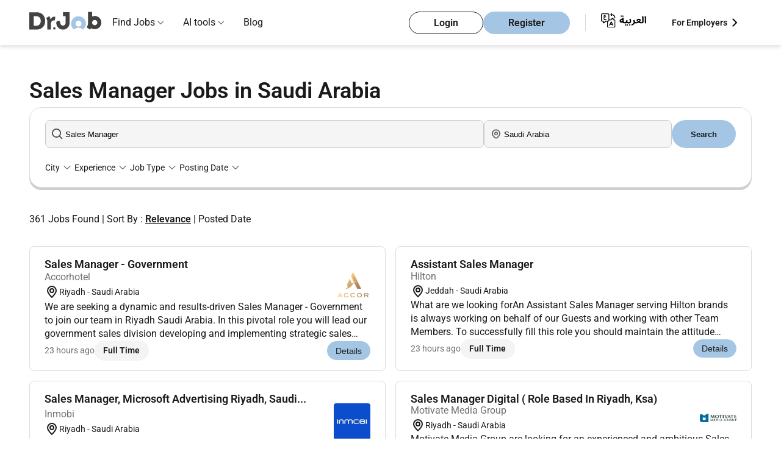

--- FILE ---
content_type: text/html; charset=UTF-8
request_url: https://www.drjobpro.com/saudi-arabia/sales-manager-jobs
body_size: 19281
content:
<!DOCTYPE html>

<html lang="en-sa">
<head>
    <title>361+ Sales Manager Jobs in Saudi Arabia | Top Vacancies Jan 2026 </title>
    <meta charset="utf-8">
    <meta http-equiv="X-UA-Compatible" content="IE=edge">
    <meta name="description" content="Explore Sales Manager jobs in Saudi Arabia on Dr. Job. Find top career opportunities, view job vacancies, and apply online for the best positions available. " />
    
            <link rel="preconnect" href="https://www.googletagmanager.com" crossorigin />
        <link rel="preconnect" href="https://www.google-analytics.com" crossorigin />
                <link rel="preconnect" href="https://apis.google.com" crossorigin />
        <meta name="viewport" content="width=device-width, initial-scale=1">
    <meta http-equiv="Cache-control" content="public, max-age=3600, s-maxage=86400">
    
            
                        <meta name="robots" content="index, follow">
                
    
    <meta property="og:title" content="361+ Sales Manager Jobs in Saudi Arabia | Top Vacancies Jan 2026 "/>
    
            <meta property="og:image" content="https://www.drjobpro.com/images/dr-logo-org.png" />
        <meta property="og:description" content="Explore Sales Manager jobs in Saudi Arabia on Dr. Job. Find top career opportunities, view job vacancies, and apply online for the best positions available. " />
    <meta property="og:type" content="website" />

    
                        <link rel="canonical" href="https://www.drjobpro.com/saudi-arabia/sales-manager-jobs" />
                <meta property="og:url" content="https://www.drjobpro.com/saudi-arabia/sales-manager-jobs" />
        <!-- lang tags -->
                    
                            <link rel="alternate" hreflang="en-sa" href="https://www.drjobpro.com/saudi-arabia/sales-manager-jobs"/>
                                    <link rel="alternate" hreflang="ar-sa" href="https://www.drjobpro.com/ar/saudi-arabia/sales-manager-jobs"/>
                                            
                    <link rel="next" href="https://www.drjobpro.com/saudi-arabia/sales-manager-jobs?page=2" />
        <meta name="referrer" content="always">
    <meta name="referrer" content="unsafe-url" />

    
    <meta name="csrf-token" content="GkPp2QtcC6O11Kdd0iLA8K3UUQb0jjmz4igSLTRj">
    
            <!-- web master  -->
                    <meta name="google-site-verification" content="Odp8T9Swg7xT_LqXMluUN69Ketv2U-gv6VmdJVW3hSM" />
            <meta name="yandex-verification" content="128c4da6b09a1142" />
            <meta name="msvalidate.01" content="BE5F1500E0CC7B0DF861FB895CC65A08" />
            
            <!-- Preload Roboto fonts -->
        <link rel="preload" href="https://www.drjobpro.com/fonts/roboto/Roboto-Regular.woff2" as="font" type="font/woff2" crossorigin>
        <link rel="preload" href="https://www.drjobpro.com/fonts/roboto/Roboto-SemiBold.woff2" as="font" type="font/woff2" crossorigin>

        
        <style>
            @font-face {
                font-family: 'Roboto';
                src: url('https://www.drjobpro.com/fonts/roboto/Roboto-Regular.woff2') format('woff2');
                font-weight: 400;
                font-style: normal;
                font-display: swap;
            }

            @font-face {
                font-family: 'Roboto';
                src: url('https://www.drjobpro.com/fonts/roboto/Roboto-SemiBold.woff2') format('woff2');
                font-weight: bold;
                font-style: normal;
                font-display: swap;
            }

            body {
                font-family: "Roboto", sans-serif !important;
            }
        </style>

        
    
    
    <style>
    :root{--text-color:#1a1a1a;--button-bg:#a5c5e5;--button-border:#a5c5e5;--bg:#fff;--footer-bg:#eef6ff;--muted:#d9d9d9}body,html{background-color:var(--bg);color:var(--text-color);margin:0;padding:0;-webkit-font-smoothing:antialiased;-moz-osx-font-smoothing:grayscale;-webkit-text-size-adjust:100%;-ms-text-size-adjust:100%;line-height:1.5;height: 100%;}*,:after,:before{box-sizing:border-box;outline:0}body{color:var(--text-color);font-size:1rem;font-weight:400;line-height:1.5;display:flex;flex-direction:column}h1{font-size:2.875rem}h2{font-size:2.25rem}a{text-decoration:none}a:-webkit-any-link{color:#1a1a1a}.layout-container{margin:0 auto;max-width:1700px}.navbar{margin:auto;max-width:1700px}body,button,html,input{margin:0;padding:0}.header{background-color:#fff;padding:0 3rem;position:sticky;top:0}.header,.nav-dropdown-menu,.nested-dropdown{box-shadow:0 4px 6px rgba(0,0,0,.1);z-index:1000}.nav-dropdown-menu,.nested-dropdown{background:#fff;list-style:none;position:absolute;visibility:hidden}.logo{height:auto;width:120px}.navbar{align-items:center;display:flex;justify-content:space-between;padding:0!important}.logo-listItems-wrapper{align-items:center;display:flex;gap:3.5rem}.nav-links{display:flex;margin:0;padding:0}.nav-links li{list-style:none;position:relative}.navbar ul.nav-links>li{padding:25px 16px}.nav-links li a{color:#1a1a1a;font-size:1rem;font-weight:400;text-decoration:none}.nav-dropdown-menu{display:none;left:0;margin:0;padding:1rem 0;top:74px;width:16rem}.nested-dropdown{display:flex;flex-direction:column;gap:1rem;left:100%;margin:0;min-height:100%;opacity:0;padding:1rem .5rem;top:0;width:18rem}.dropDown-items,.menu-dropdown-list li{padding:.5rem 1rem}.btns-wrapper,.dropDown-items{align-items:center;display:flex}.nav-dropdown-menu li,.nested-dropdown li{white-space:nowrap}.nav-dropdown-menu li a,.nested-dropdown li a{color:#1a1a1a;display:block;font-size:1rem;font-weight:400;overflow:hidden;text-overflow:ellipsis;white-space:nowrap}.dropDown-items{justify-content:space-between}.menu-root .nav-dropdown-menu li{position:unset}.right-icon{color:#888}.right-icon img{width:1.2rem}.btns-wrapper .rhs{margin-right:25px}.account-btns,.user-type li{align-items:center;display:flex}.account-btns{gap:.8rem}.account-btns a{border-radius:3.125rem;line-height:19px;padding:.5rem 2.5rem}.login-btn,.register-btn{border:1px solid #a5c5e5;font-size:1rem;font-weight:700}.login-btn{background-color:transparent;border:1px solid #1a1a1a;color:#1a1a1a}.register-btn{background-color:#a5c5e5;color:#1a1a1a}.user-type li{gap:8px;list-style:none}.user-type li,.user-type li a{font-size:14px;font-weight:700}.user-type li a{color:#1a1a1a;margin:0}.hamBurger{display:none;height:24px;width:24px}.mobile-menu{background-color:#fff;box-shadow:-1px 6px 13px 0 #c2c2c2;height:100vh;overflow-y:scroll;padding:1.25rem 0;position:fixed;right:-100%;top:0;width:100%;z-index:1000}.logo-closeBtn-wrapper{align-items:center;display:flex;justify-content:space-between;padding:0 1.25rem}.nav-items-container{margin-top:30px}.nav-items{display:flex;flex-direction:column;gap:20px;padding:0}.mobile-menu .list-item{font-size:.87rem;list-style:none;padding:.5rem 1.25rem;position:relative}.mobile-menu .list-item:after{border-bottom:1px solid #d9d9d9;bottom:0;content:"";left:1.25rem;position:absolute;right:1.25rem}.mobile-menu-accordion-header,.nested-accordion-header{align-items:center;display:flex;justify-content:space-between}.mobile-menu-accordion-content{background-color:#fff;display:none}.mobile-menu-accordion-content ul{display:flex;flex-direction:column;gap:1.25rem;list-style:none;margin:1.5rem 0;padding:0 1.5rem}.nav-items li a{color:#424242;font-size:1rem;font-weight:400;text-decoration:none}.account-btns-container{display:flex;flex-direction:column;gap:10px;margin-bottom:2rem;margin-top:4.5rem;padding:0 1.25rem}.account-btns-container a{border-radius:50px;padding:8px 40px;text-align:center}.mobile-login-btn,.mobile-register-btn{font-weight:700}.mobile-login-btn{background-color:transparent;border:1px solid #1a1a1a;color:#1a1a1a}.mobile-register-btn{background-color:#a5c5e5;border:1px solid #a5c5e5;color:#1a1a1a}.flex-divider-vertical{border-left:1px solid #d9d9d9;height:28px}.default-lr-button{background:#a5c5e5;border:1px solid #a5c5e5;border-radius:8px}.default-lr-button,.white-lr-button{color:#1a1a1a;display:block;font-size:1rem;font-weight:700;padding:10px 22px;width:fit-content}.white-lr-button{background:#fff;border:1px solid #ddd;border-radius:8px}@media  screen and (min-width:995px){.mobile-menu{display:none}}@media (min-width:995px) and (max-width:1064px){.navbar ul.nav-links>li{padding:25px 10px}}@media  screen and (max-width:1190px){.logo-listItems-wrapper{gap:36px}.nav-links{gap:17px}.btns-wrapper .nav-links{gap:0}.nav-links li a,.user-type li{font-size:12px}.account-btns a{padding:5px 10px}}@media (max-width:768px){body{font-size:15px}}@media  screen and (max-width:576px){body{font-size:14px}h1{font-size:2rem}h2{font-size:1.75rem}.account-btns a{font-size:14px}}@media  screen and (min-width:576px) and (max-width:768px) and (orientation:portrait){h1{font-size:2.25rem}h2{font-size:1.875rem}.header{padding-bottom:10px;padding-top:10px}}@media  screen and (min-width:769px) and (max-width:820px) and (orientation:portrait){h1{font-size:2.5rem}h2{font-size:2rem}}@media  screen and (min-width:821px) and (max-width:834px) and (orientation:portrait){h1{font-size:2.625rem}h2{font-size:2.125rem}}@media  screen and (min-width:835px) and (max-width:1024px) and (orientation:portrait){h1{font-size:2.75rem}h2{font-size:2.1875rem}}@media  screen and (max-width:995px){.hamBurger{display:block}.login-btn,.nav-links,.user-type{display:none}.account-btns a{padding:8px 1.25rem}}@media (max-width:768px){.logo img{height:36px;width:80px}.flex-divider-vertical{display:none}.account-btns a{line-height:14px}}@media  screen and (max-width:650px){.header{padding:.6rem 1rem}}
</style>
    
        <style>
    [ng-cloak]{display:none!important}a{text-decoration:none!important}ul{list-style:none}#mainController h1,#mainController h2,#mainController h4,#mainController p{margin:0}.keyword-search-msg{color:#f04141;display:none;font-size:12px;position:relative}.jobs-page-hero-section{padding:0 3rem;position:relative;width:100%}.title-of-jobs-page-wrapper{gap:1rem;margin:auto;max-width:1700px;padding-top:3rem}.hero-title-section,.title-of-jobs-page-wrapper{display:flex;flex-direction:column;height:100%;justify-content:center}.hero-title-section{gap:3rem}.jobs-container-wrapper{padding:0 3rem;position:relative;width:100%}.find-jobs-container-jobs-page{background-color:#fff;border:1px solid #ddd;border-radius:20px;box-shadow:0 4px 0 0 #cfcfcf;margin:0 auto 40px;max-width:1700px;padding:20px 25px;position:relative;width:100%;z-index:10}.twoHeadings{display:block}.twoHeadings h1{color:#1a1a1a;display:inline;font-size:2.25rem;font-weight:bold;margin:0 .6rem 0 0;vertical-align:middle}.company-logo{border-radius:4px;height:auto;width:100%}.jobs-page-bg-color-holder-container{padding:0 3rem;position:relative;width:100%}.total-results{display:flex;flex-direction:column;gap:2rem;margin:0 auto;max-width:1700px;position:relative;width:100%}.total-results p{color:#1a1a1a;font-weight:400}.jobs-to-apply-container{margin:0 auto;max-width:1700px;position:relative;width:100%}.left-and-right-side-wrapper{align-items:flex-start;display:flex;gap:1.5rem;margin-bottom:2rem;padding-top:2rem}.left-side-jobs-list{display:grid;flex-basis:100%;gap:1rem;grid-template-columns:repeat(2,1fr)}.left-side-jobs-list .job-card{width:100%}.right-side-job-description{background:#fff;border:1px solid #ddd;border-radius:1rem;display:none;flex-basis:70%;position:relative}.job-desc-attr{display:-webkit-box;-webkit-box-orient:vertical;-webkit-line-clamp:3;line-height:1.4;margin:0;max-height:4.2em;overflow:hidden;overflow-wrap:anywhere;text-overflow:ellipsis;word-break:break-word}.dropdown-list{background:#fff;box-shadow:0 4px 6px rgba(0,0,0,.1);display:none;left:0;max-height:400px;max-width:250px;overflow-y:auto;padding:0;position:absolute;top:100%;width:max-content;z-index:10}.dropdown-list-item{color:#1a1a1a;padding:8px 12px}.card-item{background:#fff;border:1px solid #ddd;border-radius:.5rem;display:flex;flex-direction:column;gap:.8rem;padding:1rem 1.5rem;width:100%}.card-item>:nth-child(2){margin-top:-.3rem}.card-img-title-wrapper{align-items:center;display:flex;gap:.8rem;justify-content:space-between}.card-title-wrapper{display:flex;flex-direction:column}.card-item.job-card .job-name{display:-webkit-box;font-size:1.125rem;font-weight:bold;margin:0;-webkit-line-clamp:2;-webkit-box-orient:vertical;line-height:1.4;max-height:2.8em;overflow:hidden;text-overflow:ellipsis;word-break:break-word}.card-item.job-card .job-name a{color:#1a1a1a}.card-title-wrapper .company-name{color:#707070;font-size:16px}.card-description-wrapper{align-items:center;display:flex;flex-wrap:wrap;gap:.7rem}.location{align-items:center;display:flex;flex:0 1 auto}.location{gap:.1rem;padding:0}.location span{color:#1a1a1a;font-size:.875rem}.card-btns-wrapper{justify-content:space-between}.card-btns-wrapper,.left-group{align-items:center;display:flex;flex-wrap:wrap}.left-group{gap:.75rem}.full-onsite-btn{align-items:center;display:flex;gap:.3rem}.full-onsite-btn span{border-radius:1rem;color:#1a1a1a;font-size:.875rem;font-weight:bold;padding:.375rem 1.1rem}.full-time{background:#f4f4f4}.details-btn{align-items:center;background-color:#a5c5e5;border:1px solid #a5c5e5;border-radius:1.5rem;color:#1a1a1a;display:flex;font-size:.875rem;padding:.5rem .95rem}.has-dropdown{position:relative}.find-jobs{display:flex;gap:8px;justify-content:center}.search-job-name{flex-basis:70%}.job-address{flex-basis:30%}.job-address,.search-job-name{align-items:center;background-color:#f5f5f5;border:1px solid #c9c9c9;border-radius:8px;display:flex;gap:.5rem;height:2.9rem;position:relative}.job-address input,.search-job-name input{background-color:#f5f5f5;border:0;border-radius:8px;height:100%;outline:0;padding-left:2rem;width:100%}.find-jobs button{background-color:#a5c5e5;border:0;border-radius:2rem;color:#1a1a1a;flex-basis:10%;font-weight:bold;padding:8px 14px;text-align:center}.job-address img,.search-job-name img{left:10px;position:absolute;top:50%;transform:translateY(-50%);width:1.135rem}.job-address img,.search-job-name img{width:1.135rem}.selection-items{gap:1rem;justify-content:space-between;margin-top:20px}.left-selection-items,.selection-items{align-items:center;display:flex;flex-wrap:wrap}.left-selection-items{gap:21px;margin:0;padding:0}.left-selection-items li{align-items:center;display:flex;font-size:14px;gap:.1rem;list-style:none}.sort_links .active{color:#1a1a1a;font-weight:bold;text-decoration:underline}.loader-overlay{align-items:center;background:hsla(0,0%,100%,.6);display:flex;height:100%;justify-content:center;left:0;position:fixed;top:0;width:100%;z-index:9999}.loader{animation:spin 1s linear infinite;border:5px solid #f3f3f3;border-radius:50%;border-top-color:#a5c5e5;height:50px;width:50px}@keyframes  spin{0%{transform:rotate(0)}to{transform:rotate(1turn)}}.form-check-input{margin:0;position:relative}.d-flex{display:-ms-flexbox!important;display:flex!important}.flex-container-block{display:flex;flex-direction:column;width:100%}.flex-row{display:flex;flex-wrap:wrap;width:100%}.flex-col-four{box-sizing:border-box;flex:0 0 33.3333%;max-width:33.3333%}.flex-col-six{box-sizing:border-box;flex:0 0 50%;max-width:50%}.flex-col-two{box-sizing:border-box;flex:0 0 16.6666%;max-width:16.6666%}.d-flex{display:flex}.align-items-end{align-items:flex-end!important}.justify-content-end{justify-content:flex-end!important}.align-self-end{align-self:flex-end!important}.card-body.faq_body,.card-body.faq_body p{color:#1a1a1a;font-size:14px;line-height:21px;padding:0}.card-body.faq_body p{margin-bottom:1rem!important}.collapse:not(.show){display:none}p{margin-top:0}.load_more_btn{display:none}.company-logo-img{align-items:center;display:flex;justify-content:center;width:60px}.posted-date{color:#707070;font-size:.875rem}.filter-clearAll{color:#e50606 !important;font-weight:bold;margin-left:auto}@media  screen and (max-width:1080px){.find-jobs button{padding:9px 0}.job-address,.search-job-name{padding:6px 9px}}@media  screen and (max-width:995px){.find-jobs{flex-direction:column}}@media  screen and (max-width:1300px){.job-name{font-size:1.1rem;font-weight:bold;margin:0}.full-onsite-btn span{padding:.375rem .9rem}.details-btn{padding:.4rem .8rem}}@media  screen and (max-width:1100px){.job-name{font-size:.9rem;font-weight:bold;margin:0}.company-name{color:#555}.full-onsite-btn span{padding:.275rem .7rem}.details-btn{padding:.3rem .7rem}}@media  screen and (max-width:995px){.jobs-container-wrapper,.jobs-page-bg-color-holder-container,.jobs-page-hero-section,.total-results{padding:0 1rem}.card-item{padding:1rem}.title-of-jobs-page-wrapper{gap:3rem}}@media  screen and (max-width:860px){.left-side-jobs-list{flex-basis:100%}.company-name,.job-name{font-size:.9rem}.full-onsite-btn span{padding:.375rem 1rem}.details-btn{padding:.6rem 1rem}}@media  screen and (min-width:769px) and (max-width:820px) and (orientation:portrait){.card-btns-wrapper{flex-wrap:wrap;gap:.5rem}}@media (max-width:768px){.card-btns-wrapper{flex-wrap:wrap;gap:.5rem}.details-btn{flex-shrink:0}}
</style>


    <link rel="preload" href="https://www.drjobpro.com/assets/css/header-footer-menu.css?v=2025-10-30-1111" as="style" onload="this.onload=null;this.rel='stylesheet'">
    <noscript>
    <link rel="stylesheet" href="https://www.drjobpro.com/assets/css/header-footer-menu.css?v=2025-10-30-1111">
    </noscript>

    

        <!-- Boostrap Style CSS -->
    
    <!-- Common Style -->
        <!-- Roboto Font CSS -->
    
    <!-- Yield Styles -->
        
            
        <link rel="preload" href="https://www.drjobpro.com/assets/css/job-listing-v1.css?v=2025-11-03-1122" as="style" onload="this.rel='stylesheet'">
        <noscript>
        <link rel="stylesheet" href="https://www.drjobpro.com/assets/css/job-listing-v1.css?v=2025-11-03-1122">
        </noscript>
        <link rel="preload" href="https://www.drjobpro.com/assets/css/notfoundbox.css?v=2025-10-10-1111" as="style" onload="this.rel = 'stylesheet'" nonce="wBqZEqxIplUJ0ybGYEiQRpkqEggoxNYA">
    
    
    <!-- Common Arabic Style -->
            <!-- Arabic CSS -->
                    
    <!-- Flag Icon CSS -->
                <!-- DU Guideline changes according to jird id - PSDJ-305 -->
    <!-- Angular CSS -->
    
    <!-- Select PlugIn CSS -->

    
    
       
    <!-- Search PlugIn CSS -->
    <link rel="preload" href="https://www.drjobpro.com/assets/css/searchlib.css" as="style" onload="this.onload=null;this.rel='stylesheet'" nonce="wBqZEqxIplUJ0ybGYEiQRpkqEggoxNYA">
    <noscript><link rel="stylesheet" href="https://www.drjobpro.com/assets/css/searchlib.css" nonce="wBqZEqxIplUJ0ybGYEiQRpkqEggoxNYA"></noscript>
        <!-- Font Awesome -->
        <!-- Alert Library CSS -->
    
    <!-- Toast Library CSS -->
    <link rel="preload" href="https://www.drjobpro.com/assets/css/toastify/toastify.css?v=2025-10-10-1111" as="style" onload="this.rel='stylesheet'">
    <noscript><link rel="stylesheet" href="https://www.drjobpro.com/assets/css/toastify/toastify.css?v=2025-10-10-1111"></noscript>


    

    
        
    <!-- Tpay Script -->
    
    <!-- Schema Implementation -->
            <script type="application/ld+json"> {
            "@context" : "https://schema.org/",
            "@type" : "Organization",
            "name" : "Drjob",
                        "alternateName" : "Drjobpro",
                        "url": "https://www.drjobpro.com/saudi-arabia/sales-manager-jobs",
            "logo" : "https://www.drjobpro.com/assets/image/logo.svg",
            "sameAs": [
                "https://www.facebook.com/DrJobpro",
                "https://twitter.com/drjobpro",
                "https://www.instagram.com/drjobpro/",
                "https://www.youtube.com/channel/UCIg5Qv7O5Vy394gganQiB3A",
                "https://www.linkedin.com/company/drjob/"
            ]
        }
        </script>

        
        
                    <script type="application/ld+json">
            {
    "@context": "https://schema.org",
    "@type": "WebPage",
    "name": "361+ Sales Manager Jobs in Saudi Arabia | Top Vacancies Jan 2026 ",
    "url": "https://www.drjobpro.com/saudi-arabia/sales-manager-jobs",
    "description": "Explore Sales Manager jobs in Saudi Arabia on Dr. Job. Find top career opportunities, view job vacancies, and apply online for the best positions available. ",
    "isPartOf": {
        "@type": "WebSite",
        "name": "Dr.Job",
        "url": "https://www.drjobpro.com/"
    }
}
            </script>
            
                                         
                        
                                                                                                        <script type="application/ld+json">
    {
        "@context": "https://schema.org",
        "@type": "BreadcrumbList",
        "itemListElement": [
            {
                "@type": "ListItem",
                "position": 1,
                "name": "Home",
                "item": "https://www.drjobpro.com/saudi-arabia"
            }
                        ,{
                "@type": "ListItem",
                "position": 2,
                "name": "Jobs In Saudi Arabia"
                                    ,"item": "https://www.drjobpro.com/saudi-arabia/jobs"
                            }
                                    ,{
                "@type": "ListItem",
                "position": 3,
                "name": "Sales Manager Jobs in Saudi Arabia"
                            }
                                            ]
    }
</script>
                                <script type="application/ld+json">
            {
            "@context": "https://schema.org",
            "@type": "ItemList",
            "itemListElement": [
                                {
                    "@type": "ListItem",
                    "position": 1,
                    "url":"https://www.drjobpro.com/job/view/MKIY0M0Q03NAN31"
                },
                                {
                    "@type": "ListItem",
                    "position": 2,
                    "url":"https://www.drjobpro.com/job/view/MKIY0QA203UPKL0"
                },
                                {
                    "@type": "ListItem",
                    "position": 3,
                    "url":"https://www.drjobpro.com/job/view/MKIY0QB603Z67VN"
                },
                                {
                    "@type": "ListItem",
                    "position": 4,
                    "url":"https://www.drjobpro.com/job/view/MKIY0NLH03ZQZ8D"
                },
                                {
                    "@type": "ListItem",
                    "position": 5,
                    "url":"https://www.drjobpro.com/job/view/MKIY0O7L03ZV4OR"
                },
                                {
                    "@type": "ListItem",
                    "position": 6,
                    "url":"https://www.drjobpro.com/job/view/MKIY0NTO03PAFPP"
                },
                                {
                    "@type": "ListItem",
                    "position": 7,
                    "url":"https://www.drjobpro.com/job/view/MKIY0PK103O9JRW"
                },
                                {
                    "@type": "ListItem",
                    "position": 8,
                    "url":"https://www.drjobpro.com/job/view/MKIY0MHU03ETKCI"
                },
                                {
                    "@type": "ListItem",
                    "position": 9,
                    "url":"https://www.drjobpro.com/job/view/MKHIKTDC030M5A8"
                },
                                {
                    "@type": "ListItem",
                    "position": 10,
                    "url":"https://www.drjobpro.com/job/view/MKHIKPES03BC8PD"
                },
                                {
                    "@type": "ListItem",
                    "position": 11,
                    "url":"https://www.drjobpro.com/job/view/MKHIKSBV03W4B3V"
                },
                                {
                    "@type": "ListItem",
                    "position": 12,
                    "url":"https://www.drjobpro.com/job/view/MKHIKPJE0373SFF"
                },
                                {
                    "@type": "ListItem",
                    "position": 13,
                    "url":"https://www.drjobpro.com/job/view/MKGRV1CG03Q8U9Z"
                },
                                {
                    "@type": "ListItem",
                    "position": 14,
                    "url":"https://www.drjobpro.com/job/view/MKG352A603USCO1"
                },
                                {
                    "@type": "ListItem",
                    "position": 15,
                    "url":"https://www.drjobpro.com/job/view/MKG352FK03PGB2S"
                },
                                {
                    "@type": "ListItem",
                    "position": 16,
                    "url":"https://www.drjobpro.com/job/view/MKG353C703U32YB"
                },
                                {
                    "@type": "ListItem",
                    "position": 17,
                    "url":"https://www.drjobpro.com/job/view/MKG355EV03F4BPB"
                },
                                {
                    "@type": "ListItem",
                    "position": 18,
                    "url":"https://www.drjobpro.com/job/view/MKG354SY03HKH1Q"
                },
                                {
                    "@type": "ListItem",
                    "position": 19,
                    "url":"https://www.drjobpro.com/job/view/MKG353OI03I5UWV"
                },
                                {
                    "@type": "ListItem",
                    "position": 20,
                    "url":"https://www.drjobpro.com/job/view/MKG353I10316S7S"
                }
                            ]
            }
        </script>
        
    
    
        

    

            <!-- Google Tag Manager -->
        <script nonce="wBqZEqxIplUJ0ybGYEiQRpkqEggoxNYA">
        (function(w, d, s, l, i) {
            w[l] = w[l] || [];
            w[l].push({
                'gtm.start': new Date().getTime(),
                event: 'gtm.js'
            });
            var f = d.getElementsByTagName(s)[0],
                j = d.createElement(s),
                dl = l != 'dataLayer' ? '&l=' + l : '';
            j.async = true;
            j.src =
                'https://www.googletagmanager.com/gtm.js?id=' + i + dl;
            f.parentNode.insertBefore(j, f);
        })(window, document, 'script', 'dataLayer', 'GTM-NXP36GC');
        </script>
        <!-- End Google Tag Manager -->

        <!-- Google Ads tracking -->
        
        <!-- End Google Ads tracking -->
    

    </head>

<body ng-app="myApp" class="lang_en ">
            <!-- Google Tag Manager (noscript) -->
        <noscript>
            <iframe src="https://www.googletagmanager.com/ns.html?id=GTM-NXP36GC" height="0" width="0" style="display:none;visibility:hidden"></iframe>
        </noscript>
    
    
    <input type="hidden" name="csrf-token" value="GkPp2QtcC6O11Kdd0iLA8K3UUQb0jjmz4igSLTRj">
    <input type="hidden" name="current-url" value="https://www.drjobpro.com/saudi-arabia/sales-manager-jobs">
    <input type="hidden" name="locale-value" value="en" id="lang">
    <input type="hidden" name="api-url" value="https://www.drjobpro.com/v1/api/">
    <input type="hidden" name="app-url" value="https://www.drjobpro.com">
    <input type="hidden" name="app-version" value="1">
    <input type="hidden" name="pusher_app_key" value="406877d43704673348f2">
    <input type="hidden" name="ae-url" value="https://drjobs.ae/">
    <input type="hidden" name="pro-url" value="https://www.drjobpro.com/">
    <input type="hidden" name="global-countryslug" value="saudi-arabia">
    <input type="hidden" name="route-name" value="keywordListingCountryPage">
    
    <div id="app" ng-controller="commonCtrl">
        <div id="app1" >
            <div id="searchSuggestion"></div>
            
            <div id="detectDevice" attr=""></div>
            
<!-- Header-Navbar-Section -->
<header class="header ">
    
    <nav class="navbar">
        <div class="logo-listItems-wrapper">
            <div class="logo">
                                <a href="https://www.drjobpro.com/saudi-arabia">
                    <img src="https://www.drjobpro.com/assets/image/menu/logo-drjob.svg" width="120" height="54" alt="Drjobpro.com" fetchpriority="high"/>
                </a>
            </div>
            <ul class="nav-links">

                                <li class="menu-dropdown menu-root ">
                    <a  href="#" > Find Jobs</a>
                                            <span class="down-icon">
                            <img src="https://www.drjobpro.com/assets/image/svg/icons/down-icon.svg" width="10" height="10" alt="Dropdown arrow icon" />
                        </span>
                                                    <ul class="nav-dropdown-menu">
    
            <li>
            <span class="dropDown-items">
                <a href="https://www.drjobpro.com/saudi-arabia/jobs-by-city" id="drop-down-city" title="Jobs By City">Jobs By City</a>
                <span class="right-icon">
                    <img src="https://www.drjobpro.com/assets/image/svg/icons/right-icon.svg" alt="right icon" />
                </span>
            </span>
            <ul class="nested-dropdown">
                                                                            <li>
                        <a title="Jobs In Riyadh" href="https://www.drjobpro.com/saudi-arabia/jobs-in-riyadh">Jobs In Riyadh</a>
                    </li>
                                                                                                <li>
                        <a title="Jobs In Jeddah" href="https://www.drjobpro.com/saudi-arabia/jobs-in-jeddah">Jobs In Jeddah</a>
                    </li>
                                                                                                <li>
                        <a title="Jobs In Dammam" href="https://www.drjobpro.com/saudi-arabia/jobs-in-dammam">Jobs In Dammam</a>
                    </li>
                                                                                                <li>
                        <a title="Jobs In Al Khobar" href="https://www.drjobpro.com/saudi-arabia/jobs-in-al-khobar">Jobs In Al Khobar</a>
                    </li>
                                                                                                <li>
                        <a title="Jobs In Tabuk" href="https://www.drjobpro.com/saudi-arabia/jobs-in-tabuk">Jobs In Tabuk</a>
                    </li>
                                                                                                <li>
                        <a title="Jobs In Makkah" href="https://www.drjobpro.com/saudi-arabia/jobs-in-makkah">Jobs In Makkah</a>
                    </li>
                                                                                                <li>
                        <a title="Jobs In Jubail" href="https://www.drjobpro.com/saudi-arabia/jobs-in-jubail">Jobs In Jubail</a>
                    </li>
                                                    <li><a title="View all" href="https://www.drjobpro.com/saudi-arabia/jobs-by-city">View all</a></li>
            </ul>
        </li>
        
            <li>
            <span class="dropDown-items">
                    
                <a href="https://www.drjobpro.com/companies-in-saudi-arabia" title="Jobs By Company">Jobs By Company</a>
                <span class="right-icon">
                    <img src="https://www.drjobpro.com/assets/image/svg/icons/right-icon.svg" alt="right icon" />
                </span>
            </span>
            <ul class="nested-dropdown">
                                    
                    <li>
                        <a title="AccorHotel Jobs In Saudi Arabia" href="https://www.drjobpro.com/accorhotel-careers-cid-i124066">
                            AccorHotel Jobs In Saudi Arabia
                        </a>
                    </li>
                                    
                    <li>
                        <a title="Jobs for Humanity Jobs In Saudi Arabia" href="https://www.drjobpro.com/jobs-for-humanity-careers-cid-i189233">
                            Jobs for Humanity Jobs In Saudi Arabia
                        </a>
                    </li>
                                    
                    <li>
                        <a title="Marriott Hotels Resorts /JW Marriott Jobs In Saudi Arabia" href="https://www.drjobpro.com/marriott-hotels-resorts--jw-marriott-careers-cid-i127612">
                            Marriott Hotels Resorts /JW Marriott Jobs In Saudi Arabia
                        </a>
                    </li>
                                    
                    <li>
                        <a title="Antal International Network - IME Jobs In Saudi Arabia" href="https://www.drjobpro.com/antal-international-network-ime-careers-cid-i186412">
                            Antal International Network - IME Jobs In Saudi Arabia
                        </a>
                    </li>
                                    
                    <li>
                        <a title="Qureos Inc Jobs In Saudi Arabia" href="https://www.drjobpro.com/qureos-inc-careers-cid-i168876">
                            Qureos Inc Jobs In Saudi Arabia
                        </a>
                    </li>
                                    
                    <li>
                        <a title="Marriott Hotels Resorts Jobs In Saudi Arabia" href="https://www.drjobpro.com/marriott-hotels-resorts-careers-cid-i1234858">
                            Marriott Hotels Resorts Jobs In Saudi Arabia
                        </a>
                    </li>
                                    
                    <li>
                        <a title="Egis Group Jobs In Saudi Arabia" href="https://www.drjobpro.com/egis-group-careers-cid-i190118">
                            Egis Group Jobs In Saudi Arabia
                        </a>
                    </li>
                                                        
                    <li><a title="View all" href="https://www.drjobpro.com/companies-in-saudi-arabia">View all</a></li>
                            </ul>
        </li>
        
    
    
    
    
    
    
    
    
            <li>
            <span class="dropDown-items">
                <a href="#" id="drop-down-job-type">Job Type</a>
                <span class="right-icon">
                    <img src="https://www.drjobpro.com/assets/image/svg/icons/right-icon.svg" alt="right icon" />
                </span>
            </span>
            <ul class="nested-dropdown">
                                                        <li><a title="Walk In Interview Jobs in Saudi Arabia" href="https://www.drjobpro.com/saudi-arabia/walk-in-interview-jobs">Walk In Interview Jobs in Saudi Arabia</a></li>
                                                        <li><a title="Part Time Jobs in Saudi Arabia" href="https://www.drjobpro.com/saudi-arabia/part-time-jobs">Part Time Jobs in Saudi Arabia</a></li>
                                                        <li><a title="Remote Jobs in Saudi Arabia" href="https://www.drjobpro.com/saudi-arabia/remote-jobs">Remote Jobs in Saudi Arabia</a></li>
                            </ul>
        </li>
    
    
    <li>
        <span class="dropDown-items">
                        <a href="https://www.drjobpro.com/remote-jobs" id="drop-down-international-location">Remote Jobs</a>
        </span>
    </li>

            
        <li>
            <span class="dropDown-items">
                <a href="https://www.drjobpro.com/worldwide" id="drop-down-international-location">International Locations</a>
                <span class="right-icon">
                    <img src="https://www.drjobpro.com/assets/image/svg/icons/right-icon.svg" alt="right icon" />
                </span>
            </span>
            <ul class="nested-dropdown">
                <li><a href="https://www.drjobpro.com/saudi-arabia">Saudi Arabia </a></li>
                <li><a href="https://www.drjobpro.com/kuwait">Kuwait </a></li>
                <li><a href="https://www.drjobpro.com/qatar">Qatar </a></li>
                <li><a href="https://www.drjobpro.com/bahrain">Bahrain </a></li>
                <li><a href="https://www.drjobpro.com/egypt">Egypt </a></li>
                <li><a href="https://www.drjobpro.com/jordan">Jordan </a></li>
                <li><a href="https://www.drjobpro.com/usa">USA</a></li>
                <li><a href="https://www.drjobpro.com/uk">UK</a></li>
                <li><a href="https://www.drjobpro.com/india">India</a></li>
                <li><a href="https://www.drjobpro.com/worldwide">View All Countries</a></li>
            </ul>
        </li>
    </ul>
                                                            </li>
                
                
                
                                                <li class="menu-dropdown ">
                    <a href="#">AI tools</a>
                    <span class="down-icon">
                        <img src="https://www.drjobpro.com/assets/image/svg/icons/down-icon.svg" width="10" height="10" alt="Dropdown arrow icon" />
                    </span>
                    
                    <ul class="nav-dropdown-menu menu-dropdown-list">
                        <li>
                            <a  href="https://www.drjobpro.com/ai-tools/auto-apply"  title="Use AutoApply to automatically apply to jobs">AutoApply</a>
                        </li>
                        <li>
                            <a  href="https://www.drjobpro.com/ai-tools/ai-resume-builder"  title="Build your resume with AI Resume Builder">AI Resume Builder</a>
                        </li>    
                        <li>
                            <a  href="https://www.drjobpro.com/ai-tools/ai-job-interview"  title="Prepare for interviews with AI Job Interview">AI Job Interview</a>
                        </li>
                        <li>
                            <a  href="https://www.drjobpro.com/ai-tools/ai-cover-letter"  title="Write a cover letter with AI Cover Letter">AI Cover Letter</a>
                        </li>
                        <li>
                            <a  href="https://www.drjobpro.com/ai-tools/ai-salary-checker"  title="Check salaries with AI Salary Checker">AI Salary Checker</a>
                        </li>
                        <li>
                            <a  href="https://www.drjobpro.com/ai-tools/ai-resignation"  title="Create resignation letters with AI Resignation Letter">AI Resignation Letter</a>
                        </li>
                    </ul>
                </li>
                                                    <li class="">
                        <a href="https://www.drjobpro.com/blog">Blog</a>
                    </li>    
                            </ul>
        </div>
        <div class="btns-wrapper">
                            <div class="account-btns rhs">
                    <a class="login-btn"  href="https://www.drjobpro.com/login"  id="loginClick">Login</a>
                    <a class="register-btn"  href="https://www.drjobpro.com/register"  id="registerClick">Register</a>
                </div>    

                <div class="flex-divider-vertical rhs"></div>

            
                        
                            <div class="arabic-link rhs">
                    <a href="https://www.drjobpro.com/ar/saudi-arabia/sales-manager-jobs">
                        <img id="languageIcon" width="75" src="https://www.drjobpro.com/assets/image/svg/icons/arabic-guest.svg" alt="arabic-guest" />
                    </a>
                </div>
            
                        
            
                            <div class="user-type">
                    <ul class="nav-links">
                        <li>
                                                                                            <a href="https://www.drjobpro.com/employer">For Employers</a>
                                                        <img src="https://www.drjobpro.com/assets/image/svg/icons/for-employee-icon.svg" width="24" height="24" class="right-icon" alt="employee" />
                        </li>
                    </ul>
                </div>
                                    <div class="hamBurger">
                <img src="https://www.drjobpro.com/assets/image/svg/icons/quill-hamburger-black.svg" width="30" height="30" alt="Menu icon" />
            </div>
        </div>
    </nav>
    <!-- Mobile Menu Navbar items Section -->
    <div class="mobile-menu">
        <div class="logo-closeBtn-wrapper">
                            <div class="logo">
                                        <img  src="https://www.drjobpro.com/assets/image/menu/logo-drjob.svg"  alt="Drjobpro.com" fetchpriority="high"/>
                </div>
                        
            <div class="close-btn">
                <span class="close-icon">
                    <img src="https://www.drjobpro.com/assets/image/svg/icons/close-icon-menu.svg" alt="close-menu" />
                </span>
            </div>
        </div>
        <div class="nav-items-container">
            <ul class="nav-items">
                                <li class="list-item">
                    <!-- Find Jobs Accordion -->
                                            <div class="mobile-menu-accordion-item">
                            <div class="mobile-menu-accordion-header">
                                <a href="#"> Find Jobs</a>
                                <span class="mobile-right-icon">
                                    <img src="https://www.drjobpro.com/assets/image/svg/icons/mobile-right-icon.svg" alt="right icon" />
                                </span>    
                            </div>
                            <div class="mobile-menu-accordion-content">
                                                                    <ul>      

<!--City Section--->
<li class="accordion-listItem-img-wrapper">
    <div class="nested-accordion-item">
        <div class="nested-accordion-header">
            <a href="https://www.drjobpro.com/saudi-arabia/jobs-by-city">Jobs By City</a>
        </div>
    </div>
</li>


<li class="accordion-listItem-img-wrapper">
    <div class="nested-accordion-item">
        <div class="nested-accordion-header">
            <a href="https://www.drjobpro.com/companies-in-saudi-arabia">Jobs By Company</a>
        </div>
    </div>
</li>


<li class="accordion-listItem-img-wrapper">
    <div class="nested-accordion-item">
        <div class="nested-accordion-header">
            <a href="https://www.drjobpro.com/remote-jobs">Remote Jobs</a>
        </div>
    </div>
</li>

 <!-- international location section -->
    <li class="accordion-listItem-img-wrapper">
        <div class="nested-accordion-item">
            <div class="nested-accordion-header">
                <a href="https://www.drjobpro.com/worldwide">International Locations</a>
            </div>
        </div>
    </li>
</ul>                                                            </div>
                        </div>
                                    </li>
                
                
                                                    <li class="list-item ">
                        <!-- AI Tools Accordion -->
                        <div class="mobile-menu-accordion-item">
                            <div class="mobile-menu-accordion-header">
                                <a href="#">AI tools</a>
                                <span class="mobile-right-icon">
                                    <img src="https://www.drjobpro.com/assets/image/svg/icons/mobile-right-icon.svg" alt="right icon" />
                                </span>
                            </div>
                            <div class="mobile-menu-accordion-content">
                                <ul>
                                    <li>
                                        <a  href="https://www.drjobpro.com/ai-tools/auto-apply"  title="Use AutoApply to automatically apply to jobs">AutoApply</a>
                                    </li>
                                    <li>
                                        <a  href="https://www.drjobpro.com/ai-tools/ai-resume-builder"  title="Build your resume with AI Resume Builder">AI Resume Builder</a>
                                    </li>   
                                    <li>
                                        <a  href="https://www.drjobpro.com/ai-tools/ai-job-interview"  title="Prepare for interviews with AI Job Interview">AI Job Interview</a>
                                    </li>
                                    <li>
                                        <a  href="https://www.drjobpro.com/ai-tools/ai-cover-letter"  title="Write a cover letter with AI Cover Letter">AI Cover Letter</a>
                                    </li>
                                    <li>
                                        <a  href="https://www.drjobpro.com/ai-tools/ai-salary-checker"  title="Check salaries with AI Salary Checker">AI Salary Checker</a>
                                    </li>
                                    <li>
                                        <a  href="https://www.drjobpro.com/ai-tools/ai-resignation"  title="Create resignation letters with AI Resignation Letter">AI Resignation Letter</a>
                                    </li>
                                </ul>
                            </div>
                        </div>
                    </li>
                                
                                                
                                    <li class="list-item ">
                        <a href="https://www.drjobpro.com/blog">Blog</a>
                    </li>    
                
                                
                                    <li class="list-item" id="mobile-toggleLanguage">
                        <div class="mobile-language-icon">
                            <a href="https://www.drjobpro.com/ar/saudi-arabia/sales-manager-jobs">
                                <span class="mobile-arabic-converter-icon">
                                    <img src="https://www.drjobpro.com/assets/image/svg/icons/arabic-guest.svg" alt="arabic-guest" id="mobileLanguageIcon" />
                                </span>
                            </a>
                        </div>
                    </li>
                                <input type="hidden" id="arabic" attr-href="https://www.drjobpro.com/ar/saudi-arabia/sales-manager-jobs" />
                <input type="hidden" id="english" attr-href="https://www.drjobpro.com/saudi-arabia/sales-manager-jobs" />

                                    <li class="list-item">
                        <div class="mobile-menu-accordion-header">
                                                                                            <a href="https://www.drjobpro.com/employer">For Employers</a>
                                                    </div>
                    </li>    
                                
            </ul>
        </div>
                    <div class="account-btns-container">
                <a class="mobile-login-btn"  href="https://www.drjobpro.com/login"  id="mobileLoginClick">Login</a>
                <a class="mobile-register-btn"  href="https://www.drjobpro.com/register"  id="mobileRegisterClick">Register</a>
            </div>    
            </div>
</header>
<section id="mainController" ng-init="getRequiredSuggestionLists();updateOrderBasedOnCheckedFilters();" ng-controller="jobController">
     <div ng-init="fetchMoreJobsSection();"></div>         <div id="getPageType" page-type="prokeywordlocationpage"  keyword="sales-manager"   pro_attr="countryrole"  ></div>
        <!-- Loader Container -->
    <div class="loader-overlay" ng-show="isLoading">
        <div class="loader"></div>
    </div>
        <link itemprop="url" href="https://www.drjobpro.com/saudi-arabia/sales-manager-jobs" />
    <div id="getJobListingData" current-route="keywordListingCountryPage"  country-slug="saudi-arabia"   city-slug=""   keyword-slug="sales-manager"   country-name="Saudi Arabia"    keyword-name="Sales Manager"   page-type="prokeywordlocationpage"   page-type="prokeywordlocationpage"  ></div>

    <div id="getCurrentRouteURL" page-no="" url="https://www.drjobpro.com/saudi-arabia/sales-manager-jobs" checkSkillMapping="" checkDesignationMapping="" data-login-url="https://www.drjobpro.com/register"></div>
    
    <!-- Hero and Floating Search Section -->
    <span id="getTotalRecords" style="display: none">361</span>
        <div class="jobs-page-hero-section">
        <div class="title-of-jobs-page-wrapper">
            <div class="hero-title-section">
                
                <div class="twoHeadings">
                    <h1 id="main-heading">Sales Manager Jobs in Saudi Arabia</h1>
                </div>
            </div>
        </div>
    </div>
    
    <div class="jobs-container-wrapper">
        <div class="find-jobs-container-jobs-page" ng-init="getSearchSuggestions('fulltime');">
            <div class="find-jobs job-listing-filters">
                <div class="search-job-name">
                    <img src="https://www.drjobpro.com/assets/image/svg/icons/homepage/search-icon.svg" alt="keywords" width="18">
                    <input type="text" placeholder="Enter a job title or keyword" name="keywords" class="form-control keywords-search-term keywords-sug"  value="Sales Manager"  id="keywords" autocomplete="off">
                </div>
                <div class="job-address">
                    <img src="https://www.drjobpro.com/assets/image/svg/icons/location-line.png" alt="locations">
                    <input type="text" id="location_homepage" name="locationshome" placeholder="Enter your desired country or city" class="form-control locations-search-term locations-sug" autocomplete="off"  value="Saudi Arabia" >
                    <span class="desktop-tablet-only">
                        <span class="empty_location_search">Please select the country where you want to search for a job.</span>
                    </span>
                </div>
                <span class="mobile-tablet-only">
                    <span class="empty_location_search">Please select the country where you want to search for a job.</span>
                </span>
                <button type="button" ng-disabled="isSearchBtnDisabled" class="find-jobs-search" ng-click="submitGlobalSearch('submitSearch')">Search</button>
            </div>
            <span class="keyword-search-msg">
                Please enter keywords to search relevant jobs
            </span>  
            
            <div class="selection-items">
                <ul class="left-selection-items left-selection-items-jobs-page job-filter-render">
                    <li class="has-dropdown city-filter-li">
        <span>City</span>
        <img src="https://www.drjobpro.com/assets/image/svg/icons/jobs-page-images/chevron-down-svg.svg" width="24" height="24" alt="filter icon">

        <div class="dropdown-list" id="filter_by_city">
                                        
                <div class="dropdown-list-item city-filter-content ">
                    <label>
                        <input
                            class="form-check-input city-field city-checkbox"
                            type="checkbox"
                            name="cityFilter[]"
                            value="52"
                            data-text=" Riyadh "
                            ng-click="filterJobs('City', $event.target, 'd')"
                                                    >
                        <span>
                             Riyadh                                                     </span>
                    </label>
                </div>
                            
                <div class="dropdown-list-item city-filter-content ">
                    <label>
                        <input
                            class="form-check-input city-field city-checkbox"
                            type="checkbox"
                            name="cityFilter[]"
                            value="47997"
                            data-text=" Jeddah "
                            ng-click="filterJobs('City', $event.target, 'd')"
                                                    >
                        <span>
                             Jeddah                                                     </span>
                    </label>
                </div>
                            
                <div class="dropdown-list-item city-filter-content ">
                    <label>
                        <input
                            class="form-check-input city-field city-checkbox"
                            type="checkbox"
                            name="cityFilter[]"
                            value="178"
                            data-text=" Dammam "
                            ng-click="filterJobs('City', $event.target, 'd')"
                                                    >
                        <span>
                             Dammam                                                     </span>
                    </label>
                </div>
                            
                <div class="dropdown-list-item city-filter-content ">
                    <label>
                        <input
                            class="form-check-input city-field city-checkbox"
                            type="checkbox"
                            name="cityFilter[]"
                            value="14"
                            data-text=" Al Khobar "
                            ng-click="filterJobs('City', $event.target, 'd')"
                                                    >
                        <span>
                             Al Khobar                                                     </span>
                    </label>
                </div>
                            
                <div class="dropdown-list-item city-filter-content ">
                    <label>
                        <input
                            class="form-check-input city-field city-checkbox"
                            type="checkbox"
                            name="cityFilter[]"
                            value="46"
                            data-text=" Yanbu "
                            ng-click="filterJobs('City', $event.target, 'd')"
                                                    >
                        <span>
                             Yanbu                                                     </span>
                    </label>
                </div>
                            
                <div class="dropdown-list-item city-filter-content ">
                    <label>
                        <input
                            class="form-check-input city-field city-checkbox"
                            type="checkbox"
                            name="cityFilter[]"
                            value="38"
                            data-text=" Tabuk "
                            ng-click="filterJobs('City', $event.target, 'd')"
                                                    >
                        <span>
                             Tabuk                                                     </span>
                    </label>
                </div>
                            
                <div class="dropdown-list-item city-filter-content ">
                    <label>
                        <input
                            class="form-check-input city-field city-checkbox"
                            type="checkbox"
                            name="cityFilter[]"
                            value="193867"
                            data-text=" Jubail "
                            ng-click="filterJobs('City', $event.target, 'd')"
                                                    >
                        <span>
                             Jubail                                                     </span>
                    </label>
                </div>
                            
                <div class="dropdown-list-item city-filter-content hide-div">
                    <label>
                        <input
                            class="form-check-input city-field city-checkbox"
                            type="checkbox"
                            name="cityFilter[]"
                            value="193874"
                            data-text=" Duba "
                            ng-click="filterJobs('City', $event.target, 'd')"
                                                    >
                        <span>
                             Duba                                                     </span>
                    </label>
                </div>
                            
                <div class="dropdown-list-item city-filter-content hide-div">
                    <label>
                        <input
                            class="form-check-input city-field city-checkbox"
                            type="checkbox"
                            name="cityFilter[]"
                            value="193950"
                            data-text=" Ula "
                            ng-click="filterJobs('City', $event.target, 'd')"
                                                    >
                        <span>
                             Ula                                                     </span>
                    </label>
                </div>
                            
                <div class="dropdown-list-item city-filter-content hide-div">
                    <label>
                        <input
                            class="form-check-input city-field city-checkbox"
                            type="checkbox"
                            name="cityFilter[]"
                            value="193960"
                            data-text=" King Abdullah Economic City "
                            ng-click="filterJobs('City', $event.target, 'd')"
                                                    >
                        <span>
                             King Abdullah Economic City                                                     </span>
                    </label>
                </div>
                            
                <div class="dropdown-list-item city-filter-content hide-div">
                    <label>
                        <input
                            class="form-check-input city-field city-checkbox"
                            type="checkbox"
                            name="cityFilter[]"
                            value="36"
                            data-text=" Buraydah "
                            ng-click="filterJobs('City', $event.target, 'd')"
                                                    >
                        <span>
                             Buraydah                                                     </span>
                    </label>
                </div>
                            
                <div class="dropdown-list-item city-filter-content hide-div">
                    <label>
                        <input
                            class="form-check-input city-field city-checkbox"
                            type="checkbox"
                            name="cityFilter[]"
                            value="48359"
                            data-text=" Dhahran "
                            ng-click="filterJobs('City', $event.target, 'd')"
                                                    >
                        <span>
                             Dhahran                                                     </span>
                    </label>
                </div>
                            
                <div class="dropdown-list-item city-filter-content hide-div">
                    <label>
                        <input
                            class="form-check-input city-field city-checkbox"
                            type="checkbox"
                            name="cityFilter[]"
                            value="193863"
                            data-text=" Eastern Province "
                            ng-click="filterJobs('City', $event.target, 'd')"
                                                    >
                        <span>
                             Eastern Province                                                     </span>
                    </label>
                </div>
                            
                <div class="dropdown-list-item city-filter-content hide-div">
                    <label>
                        <input
                            class="form-check-input city-field city-checkbox"
                            type="checkbox"
                            name="cityFilter[]"
                            value="193864"
                            data-text=" Jizan "
                            ng-click="filterJobs('City', $event.target, 'd')"
                                                    >
                        <span>
                             Jizan                                                     </span>
                    </label>
                </div>
                            
                <div class="dropdown-list-item city-filter-content hide-div">
                    <label>
                        <input
                            class="form-check-input city-field city-checkbox"
                            type="checkbox"
                            name="cityFilter[]"
                            value="193865"
                            data-text=" Makkah "
                            ng-click="filterJobs('City', $event.target, 'd')"
                                                    >
                        <span>
                             Makkah                                                     </span>
                    </label>
                </div>
            
        </div>
    </li>


    <li class="has-dropdown experience-filter-li">
        <span>Experience</span>
        <img src="https://www.drjobpro.com/assets/image/svg/icons/jobs-page-images/chevron-down-svg.svg" width="24" height="24" alt="filter icon">

        <div class="dropdown-list" id="filter_by_experience">
                            
                <div class="dropdown-list-item experience-filter-content">
                    <label>
                        <input
                            class="form-check-input jobexperience-field experience-checkbox"
                            type="checkbox"
                            name="jobExperience[]"
                            value="1"
                            position="1"
                            data-text="2 – 5 Years"
                            ng-click="filterJobs('Experience', $event.target, 'd')"
                                                    >
                        <span>
                            2 – 5 Years
                        </span>
                    </label>
                </div>
                    </div>
    </li>




    <li class="has-dropdown jobtype-filter-li">
        <span>Job Type</span>
        <img src="https://www.drjobpro.com/assets/image/svg/icons/jobs-page-images/chevron-down-svg.svg" width="24" height="24" alt="filter icon">

        <div class="dropdown-list" id="filter_by_jobtype">
                                        
                <div class="dropdown-list-item jobtype-filter-content">
                    <label>
                        <input
                            class="form-check-input jobtype-field jobtype-checkbox"
                            type="checkbox"
                            name="jobType[]"
                            value="1"
                            data-text=" Full-time "
                            ng-click="filterJobs('JobType', $event.target, 'd')"
                                                    >
                        <span>
                             Full-time                         </span>
                    </label>
                </div>
                            
                <div class="dropdown-list-item jobtype-filter-content">
                    <label>
                        <input
                            class="form-check-input jobtype-field jobtype-checkbox"
                            type="checkbox"
                            name="jobType[]"
                            value="8"
                            data-text=" Remote "
                            ng-click="filterJobs('JobType', $event.target, 'd')"
                                                    >
                        <span>
                             Remote                         </span>
                    </label>
                </div>
                            
                <div class="dropdown-list-item jobtype-filter-content">
                    <label>
                        <input
                            class="form-check-input jobtype-field jobtype-checkbox"
                            type="checkbox"
                            name="jobType[]"
                            value="4"
                            data-text=" Contract "
                            ng-click="filterJobs('JobType', $event.target, 'd')"
                                                    >
                        <span>
                             Contract                         </span>
                    </label>
                </div>
                    </div>
    </li>


    <li class="has-dropdown freshness-filter-li">
        <span>Posting Date</span>
        <img src="https://www.drjobpro.com/assets/image/svg/icons/jobs-page-images/chevron-down-svg.svg" width="24" height="24" alt="filter icon">

        <div class="dropdown-list" id="filter_by_freshness">
                                        
                <div class="dropdown-list-item freshness-filter-content">
                    <label>
                        <input 
                            class="form-check-input jobfreshness-field freshness-checkbox" 
                            type="checkbox" 
                            name="jobFreshness[]" 
                            value="7" 
                            position="1"
                            data-text=" 7 Days Old " 
                            ng-click="filterJobs('Freshness', $event.target, 'd')" 
                                                    >
                        <span>
                             7 Days Old                         </span>
                    </label>
                </div>
                            
                <div class="dropdown-list-item freshness-filter-content">
                    <label>
                        <input 
                            class="form-check-input jobfreshness-field freshness-checkbox" 
                            type="checkbox" 
                            name="jobFreshness[]" 
                            value="15" 
                            position="2"
                            data-text=" 15 Days Old " 
                            ng-click="filterJobs('Freshness', $event.target, 'd')" 
                                                    >
                        <span>
                             15 Days Old                         </span>
                    </label>
                </div>
                            
                <div class="dropdown-list-item freshness-filter-content">
                    <label>
                        <input 
                            class="form-check-input jobfreshness-field freshness-checkbox" 
                            type="checkbox" 
                            name="jobFreshness[]" 
                            value="30" 
                            position="3"
                            data-text=" 30 Days Old " 
                            ng-click="filterJobs('Freshness', $event.target, 'd')" 
                                                    >
                        <span>
                             30 Days Old                         </span>
                    </label>
                </div>
                            
                <div class="dropdown-list-item freshness-filter-content">
                    <label>
                        <input 
                            class="form-check-input jobfreshness-field freshness-checkbox" 
                            type="checkbox" 
                            name="jobFreshness[]" 
                            value="30plus" 
                            position="4"
                            data-text=" More Than 30 Days " 
                            ng-click="filterJobs('Freshness', $event.target, 'd')" 
                                                    >
                        <span>
                             More Than 30 Days                         </span>
                    </label>
                </div>
                    </div>
    </li>


                </ul>      
                <a href="javascript:void(0)" class="filter-clearAll" ng-click="resetAllFilters()" ng-cloak ng-show="hasActiveFilters">
                    Clear All
                </a>
            </div>
        </div>
    </div>
    
     
        
    <div class="jobs-page-bg-color-holder-container">
                    <div class="total-results">
                                <p>
                                                                <span class="totalRecords">361</span><span> Jobs Found</span>
                                        <span class="separator">|</span>
                                        <span class="sort-by sort_links">Sort By : 
                        <span class="pointer sort_filter  active " ng-click="orderByJobs('relevance',$event)" data_attr="relevance">Relevance</span>
                        <span> | </span>
                        <span class="pointer sort_filter "  ng-click="orderByJobs('date',$event)" data_attr="date">Posted Date</span>
                    </span>
                </p>
            </div>
        
        <div class="jobs-to-apply-container">
            <div class="loading-hide" ng-init="checkLessResultSection()">
                <section class="not-found-section" ng-if="displayLessResultSection" ng-cloak>
    <div class="flex-container-block">
        <div class="flex-row">
            <div class="flex-col-four">
                <div class="info-favourite"> 
                    <div class="not-found-img">
                        <img src="https://www.drjobpro.com/assets/image/freelancer/notfound/find-animate.gif" alt="Not-Found" loading="lazy">
                    </div>
                </div>
            </div>
            <div class="flex-col-six">
                <div class="no-results">
                    <div class="limit-width">
                        <h4 class="gray-title">Less results matching your search!</h4>
                        <p class="description-p">Try removing some of the filters to get more results</p>
                    </div>
                    <div class="filters-used flex-row">
                        <div class="filter-item" ng-repeat="data in getLessResultScope">
                            <span ng-bind="data.name"></span>
                            <span ng-click="clearSingleFilter(data.className,data.value)" class="pointer cancel">
                                <svg class="close-icon" xmlns="http://www.w3.org/2000/svg" width="8.345" height="8.345" viewBox="0 0 8.345 8.345">
                                    <g id="close" transform="translate(0.849 0.849)">
                                        <path id="Path_48916" data-name="Path 48916" d="M1989.392,1545.041l6.648,6.648" transform="translate(-1989.391 -1545.041)" fill="#1a1a1a" stroke="#1a1a1a" stroke-linecap="round" stroke-width="1.2"/>
                                        <path id="Path_48917" data-name="Path 48917" d="M0,0,6.648,6.648" transform="translate(6.648 0) rotate(90)" fill="#1a1a1a" stroke="#1a1a1a" stroke-linecap="round" stroke-width="1.2"/>
                                    </g>
                                </svg>
                            </span>
                        </div>
                    </div>
                </div>
            </div>
            <div class="flex-col-two d-flex align-items-end justify-content-end custom-start-p">
                <span ng-click="resetfilter()" class="pointer reset-btn align-self-end">
                    Reset Filters
                </span>
            </div>
        </div>
    </div>
</section>

<section class="not-found-section" ng-if="displayNoResultSection" ng-cloak>
    <div class="flex-container-block">
        <div class="flex-row">
            <div class="flex-col-four">
                <div class="info-favourite"> 
                    <div class="not-found-img">
                        <img src="https://www.drjobpro.com/assets/image/freelancer/notfound/find-animate.gif" alt="Not-Found" loading="lazy">
                    </div>
                </div>
            </div>
            <div class="flex-col-six">
                <div class="no-results">
                    <div class="limit-width">
                        <h4 class="gray-title">No results matching your search!</h4>
                        <p class="description-p">Try removing some of the filters to get more results</p>
                    </div>
                    <div class="filters-used flex-row">
                        <div class="filter-item" ng-repeat="data in getLessResultScope">
                            <span ng-bind="data.name"></span>
                            <span ng-click="clearSingleFilter(data.className,data.value)" class="pointer cancel">
                                <svg class="close-icon" xmlns="http://www.w3.org/2000/svg" width="8.345" height="8.345" viewBox="0 0 8.345 8.345">
                                    <g id="close" transform="translate(0.849 0.849)">
                                        <path id="Path_48916" data-name="Path 48916" d="M1989.392,1545.041l6.648,6.648" transform="translate(-1989.391 -1545.041)" fill="#1a1a1a" stroke="#1a1a1a" stroke-linecap="round" stroke-width="1.2"/>
                                        <path id="Path_48917" data-name="Path 48917" d="M0,0,6.648,6.648" transform="translate(6.648 0) rotate(90)" fill="#1a1a1a" stroke="#1a1a1a" stroke-linecap="round" stroke-width="1.2"/>
                                    </g>
                                </svg>
                            </span>
                        </div>
                    </div>
                </div>
            </div>
            <div class="flex-col-two d-flex align-items-end justify-content-end custom-start-p">
                <span ng-click="resetfilter()" class="pointer reset-btn align-self-end">
                    Reset Filters
                </span>
            </div>
        </div>
    </div>
</section>            </div>
                            <div class="left-and-right-side-wrapper" id="sticky-job-card">
                    <div class="left-side-jobs-list profile_jobs_listing_content">
                        <div class="card-item job-card cursor-pointer" ng-click="fetchJobDetailCard('MKIY0M0Q03NAN31', $event, 'https://www.drjobpro.com/job/view/MKIY0M0Q03NAN31')">
        <h2 class="job-name"><a href="https://www.drjobpro.com/job/view/MKIY0M0Q03NAN31">Sales Manager - Government</a></h2>
        <div class="card-img-title-wrapper">
            <div class="card-title-wrapper">
                <p class="company-name">Accorhotel</p>
                                    <div class="location">
                        <img src="https://www.drjobpro.com/assets/image/svg/icons/jobs-page-images/location-pin.svg" width="24" height="24" alt="profile" />
                        <span>Riyadh - Saudi Arabia</span>
                    </div>
                            </div>
            
                        <div class="company-logo-img">
                <img src="https://d3n10cdbpdvcmi.cloudfront.net/employers/24066/24066_logo.png" onerror="this.parentElement.style.display='none';" alt="Accorhotel" class="company-logo" loading="lazy">
            </div>
                    </div>
                <div class="card-description-wrapper">
            <p class="jobseeker_jobdescription_text job-desc-attr">We are seeking a dynamic and results-driven Sales Manager - Government to join our team in Riyadh Saudi Arabia. In this pivotal role you will lead our government sales division developing and implementing strategic sales plans to expand our presence in the public sector market.Develop and execute st...</p>
        </div>
        <div class="card-btns-wrapper">
            <div class="left-group">
                <div class="posted-date">
                    <span>23 hours ago</span>
                </div>

                <div class="full-onsite-btn">
                    <span class="job-type full-time">Full Time</span>
                </div>
            </div>
            
            <button class="details-btn">
                Details
            </button>            
        </div>

    </div>
        <div class="card-item job-card cursor-pointer" ng-click="fetchJobDetailCard('MKIY0QA203UPKL0', $event, 'https://www.drjobpro.com/job/view/MKIY0QA203UPKL0')">
        <h2 class="job-name"><a href="https://www.drjobpro.com/job/view/MKIY0QA203UPKL0">Assistant Sales Manager</a></h2>
        <div class="card-img-title-wrapper">
            <div class="card-title-wrapper">
                <p class="company-name">Hilton</p>
                                    <div class="location">
                        <img src="https://www.drjobpro.com/assets/image/svg/icons/jobs-page-images/location-pin.svg" width="24" height="24" alt="profile" />
                        <span>Jeddah - Saudi Arabia</span>
                    </div>
                            </div>
            
                        <div class="company-logo-img">
                <img src="https://d3n10cdbpdvcmi.cloudfront.net/employers/9321/1541498503_dtlogo.png" onerror="this.parentElement.style.display='none';" alt="Hilton" class="company-logo" loading="lazy">
            </div>
                    </div>
                <div class="card-description-wrapper">
            <p class="jobseeker_jobdescription_text job-desc-attr">What are we looking forAn Assistant Sales Manager serving Hilton brands is always working on behalf of our Guests and working with other Team Members. To successfully fill this role you should maintain the attitude behaviours skills and values that follow:Positive attitude and good communication ski...</p>
        </div>
        <div class="card-btns-wrapper">
            <div class="left-group">
                <div class="posted-date">
                    <span>23 hours ago</span>
                </div>

                <div class="full-onsite-btn">
                    <span class="job-type full-time">Full Time</span>
                </div>
            </div>
            
            <button class="details-btn">
                Details
            </button>            
        </div>

    </div>
        <div class="card-item job-card cursor-pointer" ng-click="fetchJobDetailCard('MKIY0QB603Z67VN', $event, 'https://www.drjobpro.com/job/view/MKIY0QB603Z67VN')">
        <h2 class="job-name"><a href="https://www.drjobpro.com/job/view/MKIY0QB603Z67VN">Sales Manager, Microsoft Advertising Riyadh, Saudi...</a></h2>
        <div class="card-img-title-wrapper">
            <div class="card-title-wrapper">
                <p class="company-name">Inmobi</p>
                                    <div class="location">
                        <img src="https://www.drjobpro.com/assets/image/svg/icons/jobs-page-images/location-pin.svg" width="24" height="24" alt="profile" />
                        <span>Riyadh - Saudi Arabia</span>
                    </div>
                            </div>
            
                        <div class="company-logo-img">
                <img src="https://d3n10cdbpdvcmi.cloudfront.net/employers/235702/235702.webp" onerror="this.parentElement.style.display='none';" alt="Inmobi" class="company-logo" loading="lazy">
            </div>
                    </div>
                <div class="card-description-wrapper">
            <p class="jobseeker_jobdescription_text job-desc-attr">InMobi Advertisingis a global technology leader helping marketers win the moments that matter. Our advertising platform reaches over 2 billion people across 150 countries and turns real-time context into business outcomes delivering results grounded in privacy-first principles. Trusted by 30000 bran...</p>
        </div>
        <div class="card-btns-wrapper">
            <div class="left-group">
                <div class="posted-date">
                    <span>23 hours ago</span>
                </div>

                <div class="full-onsite-btn">
                    <span class="job-type full-time">Full Time</span>
                </div>
            </div>
            
            <button class="details-btn">
                Details
            </button>            
        </div>

    </div>
        <div class="card-item job-card cursor-pointer" ng-click="fetchJobDetailCard('MKIY0NLH03ZQZ8D', $event, 'https://www.drjobpro.com/job/view/MKIY0NLH03ZQZ8D')">
        <h2 class="job-name"><a href="https://www.drjobpro.com/job/view/MKIY0NLH03ZQZ8D">Sales Manager Digital ( Role Based In Riyadh, Ksa)</a></h2>
        <div class="card-img-title-wrapper">
            <div class="card-title-wrapper">
                <p class="company-name">Motivate Media Group</p>
                                    <div class="location">
                        <img src="https://www.drjobpro.com/assets/image/svg/icons/jobs-page-images/location-pin.svg" width="24" height="24" alt="profile" />
                        <span>Riyadh - Saudi Arabia</span>
                    </div>
                            </div>
            
                        <div class="company-logo-img">
                <img src="https://d3n10cdbpdvcmi.cloudfront.net/employers/85266/85266.webp" onerror="this.parentElement.style.display='none';" alt="Motivate Media Group" class="company-logo" loading="lazy">
            </div>
                    </div>
                <div class="card-description-wrapper">
            <p class="jobseeker_jobdescription_text job-desc-attr">Motivate Media Group are looking for an experienced and ambitious Sales Manager     Digital     to join  for a role based in Riyadh KSA.The successful candidate will join a fast growing and fun team playing a pivotal role in growing digital revenue.: Saudi Arabia   s answer to sister brand  which is...</p>
        </div>
        <div class="card-btns-wrapper">
            <div class="left-group">
                <div class="posted-date">
                    <span>23 hours ago</span>
                </div>

                <div class="full-onsite-btn">
                    <span class="job-type full-time">Full Time</span>
                </div>
            </div>
            
            <button class="details-btn">
                Details
            </button>            
        </div>

    </div>
        <div class="card-item job-card cursor-pointer" ng-click="fetchJobDetailCard('MKIY0O7L03ZV4OR', $event, 'https://www.drjobpro.com/job/view/MKIY0O7L03ZV4OR')">
        <h2 class="job-name"><a href="https://www.drjobpro.com/job/view/MKIY0O7L03ZV4OR">Section Manager - Sales &amp; Aftersales Planning</a></h2>
        <div class="card-img-title-wrapper">
            <div class="card-title-wrapper">
                <p class="company-name">Nissan</p>
                                    <div class="location">
                        <img src="https://www.drjobpro.com/assets/image/svg/icons/jobs-page-images/location-pin.svg" width="24" height="24" alt="profile" />
                        <span>Jeddah - Saudi Arabia</span>
                    </div>
                            </div>
            
                        <div class="company-logo-img">
                <img src="https://d3n10cdbpdvcmi.cloudfront.net/employers/47388/47388.webp" onerror="this.parentElement.style.display='none';" alt="Nissan" class="company-logo" loading="lazy">
            </div>
                    </div>
                <div class="card-description-wrapper">
            <p class="jobseeker_jobdescription_text job-desc-attr">At Nissan were not just building cars were revolutionizing mobility. We believe that every individual possesses a unique set of skills and passions that can be harnessed to drive innovation and shape the future of the automotive industry. Our global impact is fueled by dedicated minds crafting and d...</p>
        </div>
        <div class="card-btns-wrapper">
            <div class="left-group">
                <div class="posted-date">
                    <span>23 hours ago</span>
                </div>

                <div class="full-onsite-btn">
                    <span class="job-type full-time">Full Time</span>
                </div>
            </div>
            
            <button class="details-btn">
                Details
            </button>            
        </div>

    </div>
        <div class="card-item job-card cursor-pointer" ng-click="fetchJobDetailCard('MKIY0NTO03PAFPP', $event, 'https://www.drjobpro.com/job/view/MKIY0NTO03PAFPP')">
        <h2 class="job-name"><a href="https://www.drjobpro.com/job/view/MKIY0NTO03PAFPP">Solutions Consulting Manager</a></h2>
        <div class="card-img-title-wrapper">
            <div class="card-title-wrapper">
                <p class="company-name">Palo Alto Networks</p>
                                    <div class="location">
                        <img src="https://www.drjobpro.com/assets/image/svg/icons/jobs-page-images/location-pin.svg" width="24" height="24" alt="profile" />
                        <span>Riyadh - Saudi Arabia</span>
                    </div>
                            </div>
            
                        <div class="company-logo-img">
                <img src="https://d3n10cdbpdvcmi.cloudfront.net/employers/90119/90119.webp" onerror="this.parentElement.style.display='none';" alt="Palo Alto Networks" class="company-logo" loading="lazy">
            </div>
                    </div>
                <div class="card-description-wrapper">
            <p class="jobseeker_jobdescription_text job-desc-attr">Your CareerThe Solutions Consultant Manager is the evolution of the traditional Sales Engineer Manager role aligning how we lead teams to best serve our customers in understanding their environment providing solution guidance and ensuring value realization in their investment with Palo Alto Networks...</p>
        </div>
        <div class="card-btns-wrapper">
            <div class="left-group">
                <div class="posted-date">
                    <span>23 hours ago</span>
                </div>

                <div class="full-onsite-btn">
                    <span class="job-type full-time">Full Time</span>
                </div>
            </div>
            
            <button class="details-btn">
                Details
            </button>            
        </div>

    </div>
        <div class="card-item job-card cursor-pointer" ng-click="fetchJobDetailCard('MKIY0PK103O9JRW', $event, 'https://www.drjobpro.com/job/view/MKIY0PK103O9JRW')">
        <h2 class="job-name"><a href="https://www.drjobpro.com/job/view/MKIY0PK103O9JRW">Advertising Manager - Remote</a></h2>
        <div class="card-img-title-wrapper">
            <div class="card-title-wrapper">
                <p class="company-name">Info Resume Edge</p>
                                    <div class="location">
                        <img src="https://www.drjobpro.com/assets/image/svg/icons/jobs-page-images/location-pin.svg" width="24" height="24" alt="profile" />
                        <span>Jeddah - Saudi Arabia</span>
                    </div>
                            </div>
            
                    </div>
                <div class="card-description-wrapper">
            <p class="jobseeker_jobdescription_text job-desc-attr">We are seeking a creative and strategic Advertising Manager to lead our advertising initiatives and ensure brand consistency across all channels. The ideal candidate will develop and execute advertising campaigns that drive awareness engagement and conversion while collaborating with internal teams...</p>
        </div>
        <div class="card-btns-wrapper">
            <div class="left-group">
                <div class="posted-date">
                    <span>23 hours ago</span>
                </div>

                <div class="full-onsite-btn">
                    <span class="job-type full-time">Full Time</span>
                </div>
            </div>
            
            <button class="details-btn">
                Details
            </button>            
        </div>

    </div>
        <div class="card-item job-card cursor-pointer" ng-click="fetchJobDetailCard('MKIY0MHU03ETKCI', $event, 'https://www.drjobpro.com/job/view/MKIY0MHU03ETKCI')">
        <h2 class="job-name"><a href="https://www.drjobpro.com/job/view/MKIY0MHU03ETKCI">Ne Sales Support Coordinator</a></h2>
        <div class="card-img-title-wrapper">
            <div class="card-title-wrapper">
                <p class="company-name">Otis</p>
                                    <div class="location">
                        <img src="https://www.drjobpro.com/assets/image/svg/icons/jobs-page-images/location-pin.svg" width="24" height="24" alt="profile" />
                        <span>Jeddah - Saudi Arabia</span>
                    </div>
                            </div>
            
                        <div class="company-logo-img">
                <img src="https://d3n10cdbpdvcmi.cloudfront.net/employers/34572/34572.webp" onerror="this.parentElement.style.display='none';" alt="Otis" class="company-logo" loading="lazy">
            </div>
                    </div>
                <div class="card-description-wrapper">
            <p class="jobseeker_jobdescription_text job-desc-attr">Date Posted:Country: Saudi ArabiaLocation: Otis Elevator Company Saudi Arabia Ltd 11th Floor Tower B Zahran Business Center Prince Sultan Street Salamah District Jeddah Saudi ArabiaInstructions/Help Text:Replace all italicized text below each section headerDo not include a company description or Equ...</p>
        </div>
        <div class="card-btns-wrapper">
            <div class="left-group">
                <div class="posted-date">
                    <span>23 hours ago</span>
                </div>

                <div class="full-onsite-btn">
                    <span class="job-type full-time">Full Time</span>
                </div>
            </div>
            
            <button class="details-btn">
                Details
            </button>            
        </div>

    </div>
        <div class="card-item job-card cursor-pointer" ng-click="fetchJobDetailCard('MKHIKTDC030M5A8', $event, 'https://www.drjobpro.com/job/view/MKHIKTDC030M5A8')">
        <h2 class="job-name"><a href="https://www.drjobpro.com/job/view/MKHIKTDC030M5A8">Sales Manager</a></h2>
        <div class="card-img-title-wrapper">
            <div class="card-title-wrapper">
                <p class="company-name">Qureos Inc</p>
                                    <div class="location">
                        <img src="https://www.drjobpro.com/assets/image/svg/icons/jobs-page-images/location-pin.svg" width="24" height="24" alt="profile" />
                        <span>Riyadh - Saudi Arabia</span>
                    </div>
                            </div>
            
                        <div class="company-logo-img">
                <img src="https://d3n10cdbpdvcmi.cloudfront.net/employers/68876/68876.webp" onerror="this.parentElement.style.display='none';" alt="Qureos Inc" class="company-logo" loading="lazy">
            </div>
                    </div>
                <div class="card-description-wrapper">
            <p class="jobseeker_jobdescription_text job-desc-attr">1. Education/ QualificationMust have bachelors degree. MBA candidates will have an edge.2. Work experienceAt least 5 years of Sales &amp; Marketing experience in Retail Sales.Responsible for end-to-end business development of the assigned area. Business Development Relationship Management Store Level im...</p>
        </div>
        <div class="card-btns-wrapper">
            <div class="left-group">
                <div class="posted-date">
                    <span>Yesterday</span>
                </div>

                <div class="full-onsite-btn">
                    <span class="job-type full-time">Full Time</span>
                </div>
            </div>
            
            <button class="details-btn">
                Details
            </button>            
        </div>

    </div>
        <div class="card-item job-card cursor-pointer" ng-click="fetchJobDetailCard('MKHIKPES03BC8PD', $event, 'https://www.drjobpro.com/job/view/MKHIKPES03BC8PD')">
        <h2 class="job-name"><a href="https://www.drjobpro.com/job/view/MKHIKPES03BC8PD">Sales Export Manager Fmcg Industrial Products</a></h2>
        <div class="card-img-title-wrapper">
            <div class="card-title-wrapper">
                <p class="company-name">Jobskey Consultancy</p>
                                    <div class="location">
                        <img src="https://www.drjobpro.com/assets/image/svg/icons/jobs-page-images/location-pin.svg" width="24" height="24" alt="profile" />
                        <span>Jeddah - Saudi Arabia</span>
                    </div>
                            </div>
            
                    </div>
                <div class="card-description-wrapper">
            <p class="jobseeker_jobdescription_text job-desc-attr">Job Summary: To develop and manage export sales activities by identifying international business opportunities maintaining relationships with global clients and ensuring smooth execution of export operations to achieve company sales targets. Key Responsibilities: Promote and sell the companys produc...</p>
        </div>
        <div class="card-btns-wrapper">
            <div class="left-group">
                <div class="posted-date">
                    <span>Yesterday</span>
                </div>

                <div class="full-onsite-btn">
                    <span class="job-type full-time">Full Time</span>
                </div>
            </div>
            
            <button class="details-btn">
                Details
            </button>            
        </div>

    </div>
        <div class="card-item job-card cursor-pointer" ng-click="fetchJobDetailCard('MKHIKSBV03W4B3V', $event, 'https://www.drjobpro.com/job/view/MKHIKSBV03W4B3V')">
        <h2 class="job-name"><a href="https://www.drjobpro.com/job/view/MKHIKSBV03W4B3V">Account Manager, Endoscopy (605981)</a></h2>
        <div class="card-img-title-wrapper">
            <div class="card-title-wrapper">
                <p class="company-name">Bostonscientific</p>
                                    <div class="location">
                        <img src="https://www.drjobpro.com/assets/image/svg/icons/jobs-page-images/location-pin.svg" width="24" height="24" alt="profile" />
                        <span>Riyadh - Saudi Arabia</span>
                    </div>
                            </div>
            
                        <div class="company-logo-img">
                <img src="https://d3n10cdbpdvcmi.cloudfront.net/employers/140456/140456.webp" onerror="this.parentElement.style.display='none';" alt="Bostonscientific" class="company-logo" loading="lazy">
            </div>
                    </div>
                <div class="card-description-wrapper">
            <p class="jobseeker_jobdescription_text job-desc-attr">Additional Locations: N/ADiversity  Innovation  Caring  Global Collaboration  Winning Spirit  High PerformanceAt Boston Scientific well give you the opportunity to harness all thats within you by working in teams of diverse and highperforming employees tackling some of the most important health indu...</p>
        </div>
        <div class="card-btns-wrapper">
            <div class="left-group">
                <div class="posted-date">
                    <span>Yesterday</span>
                </div>

                <div class="full-onsite-btn">
                    <span class="job-type full-time">Full Time</span>
                </div>
            </div>
            
            <button class="details-btn">
                Details
            </button>            
        </div>

    </div>
        <div class="card-item job-card cursor-pointer" ng-click="fetchJobDetailCard('MKHIKPJE0373SFF', $event, 'https://www.drjobpro.com/job/view/MKHIKPJE0373SFF')">
        <h2 class="job-name"><a href="https://www.drjobpro.com/job/view/MKHIKPJE0373SFF">Business Development Manager Security Portfolio Ks...</a></h2>
        <div class="card-img-title-wrapper">
            <div class="card-title-wrapper">
                <p class="company-name">Thales</p>
                                    <div class="location">
                        <img src="https://www.drjobpro.com/assets/image/svg/icons/jobs-page-images/location-pin.svg" width="24" height="24" alt="profile" />
                        <span>Riyadh - Saudi Arabia</span>
                    </div>
                            </div>
            
                        <div class="company-logo-img">
                <img src="https://d3n10cdbpdvcmi.cloudfront.net/employers/234951/234951.webp" onerror="this.parentElement.style.display='none';" alt="Thales" class="company-logo" loading="lazy">
            </div>
                    </div>
                <div class="card-description-wrapper">
            <p class="jobseeker_jobdescription_text job-desc-attr">Location: Riyadh Saudi ArabiaIn fast changing markets customers worldwide rely on Thales. Thales is a business where brilliant people from all over the world come together to share ideas and inspire each  aerospace transportation defence security and space our architects design innovative solutions...</p>
        </div>
        <div class="card-btns-wrapper">
            <div class="left-group">
                <div class="posted-date">
                    <span>Yesterday</span>
                </div>

                <div class="full-onsite-btn">
                    <span class="job-type full-time">Full Time</span>
                </div>
            </div>
            
            <button class="details-btn">
                Details
            </button>            
        </div>

    </div>
        <div class="card-item job-card cursor-pointer" ng-click="fetchJobDetailCard('MKGRV1CG03Q8U9Z', $event, 'https://www.drjobpro.com/job/view/MKGRV1CG03Q8U9Z')">
        <h2 class="job-name"><a href="https://www.drjobpro.com/job/view/MKGRV1CG03Q8U9Z">National Sales Manager</a></h2>
        <div class="card-img-title-wrapper">
            <div class="card-title-wrapper">
                <p class="company-name">Sealy Mattress Middle East</p>
                                    <div class="location">
                        <img src="https://www.drjobpro.com/assets/image/svg/icons/jobs-page-images/location-pin.svg" width="24" height="24" alt="profile" />
                        <span>Jeddah - Saudi Arabia</span>
                    </div>
                            </div>
            
                        <div class="company-logo-img">
                <img src="https://d3n10cdbpdvcmi.cloudfront.net/employers/122950/122950.webp" onerror="this.parentElement.style.display='none';" alt="Sealy Mattress Middle East" class="company-logo" loading="lazy">
            </div>
                    </div>
                <div class="card-description-wrapper">
            <p class="jobseeker_jobdescription_text job-desc-attr">DescriptionMiddle East Mattress Factory Co. is looking for an enthusiastic and accomplished National Sales Manager to spearhead our sales efforts across the  this impactful role you will be instrumental in shaping our sales strategy driving revenue growth and enhancing our market presence. Your lead...</p>
        </div>
        <div class="card-btns-wrapper">
            <div class="left-group">
                <div class="posted-date">
                    <span>2 days ago</span>
                </div>

                <div class="full-onsite-btn">
                    <span class="job-type full-time">Full Time</span>
                </div>
            </div>
            
            <button class="details-btn">
                Details
            </button>            
        </div>

    </div>
        <div class="card-item job-card cursor-pointer" ng-click="fetchJobDetailCard('MKG352A603USCO1', $event, 'https://www.drjobpro.com/job/view/MKG352A603USCO1')">
        <h2 class="job-name"><a href="https://www.drjobpro.com/job/view/MKG352A603USCO1">Sales Manager</a></h2>
        <div class="card-img-title-wrapper">
            <div class="card-title-wrapper">
                <p class="company-name">Marriott Hotels Resorts</p>
                                    <div class="location">
                        <img src="https://www.drjobpro.com/assets/image/svg/icons/jobs-page-images/location-pin.svg" width="24" height="24" alt="profile" />
                        <span>Jizan - Saudi Arabia</span>
                    </div>
                            </div>
            
                    </div>
                <div class="card-description-wrapper">
            <p class="jobseeker_jobdescription_text job-desc-attr">DescriptionAdditional Information: This hotel is owned and operated by an independent franchisee Saudi Bonyan. The franchisee is a separate company and a separate employer from Marriott International Inc. The franchisee solely controls all aspects of the hotels employment policies and practices incl...</p>
        </div>
        <div class="card-btns-wrapper">
            <div class="left-group">
                <div class="posted-date">
                    <span>2 days ago</span>
                </div>

                <div class="full-onsite-btn">
                    <span class="job-type full-time">Full Time</span>
                </div>
            </div>
            
            <button class="details-btn">
                Details
            </button>            
        </div>

    </div>
        <div class="card-item job-card cursor-pointer" ng-click="fetchJobDetailCard('MKG352FK03PGB2S', $event, 'https://www.drjobpro.com/job/view/MKG352FK03PGB2S')">
        <h2 class="job-name"><a href="https://www.drjobpro.com/job/view/MKG352FK03PGB2S">Branch Sales Manager</a></h2>
        <div class="card-img-title-wrapper">
            <div class="card-title-wrapper">
                <p class="company-name">Areeb</p>
                                    <div class="location">
                        <img src="https://www.drjobpro.com/assets/image/svg/icons/jobs-page-images/location-pin.svg" width="24" height="24" alt="profile" />
                        <span>Riyadh - Saudi Arabia</span>
                    </div>
                            </div>
            
                        <div class="company-logo-img">
                <img src="https://d3n10cdbpdvcmi.cloudfront.net/employers/54240/54240_logo.png" onerror="this.parentElement.style.display='none';" alt="Areeb" class="company-logo" loading="lazy">
            </div>
                    </div>
                <div class="card-description-wrapper">
            <p class="jobseeker_jobdescription_text job-desc-attr">On behalf of our client we are looking for a Branch Sales Manager to join their team in Riyadh.Job Summary:Developing and implementing sales strategies to meet or exceed sales targets managing a team of sales representatives analysing sales data to identify opportunities for growth and building stro...</p>
        </div>
        <div class="card-btns-wrapper">
            <div class="left-group">
                <div class="posted-date">
                    <span>2 days ago</span>
                </div>

                <div class="full-onsite-btn">
                    <span class="job-type full-time">Full Time</span>
                </div>
            </div>
            
            <button class="details-btn">
                Details
            </button>            
        </div>

    </div>
        <div class="card-item job-card cursor-pointer" ng-click="fetchJobDetailCard('MKG353C703U32YB', $event, 'https://www.drjobpro.com/job/view/MKG353C703U32YB')">
        <h2 class="job-name"><a href="https://www.drjobpro.com/job/view/MKG353C703U32YB">Servicenow Sales Manager</a></h2>
        <div class="card-img-title-wrapper">
            <div class="card-title-wrapper">
                <p class="company-name">Dxc Technology</p>
                                    <div class="location">
                        <img src="https://www.drjobpro.com/assets/image/svg/icons/jobs-page-images/location-pin.svg" width="24" height="24" alt="profile" />
                        <span>Riyadh - Saudi Arabia</span>
                    </div>
                            </div>
            
                        <div class="company-logo-img">
                <img src="https://d3n10cdbpdvcmi.cloudfront.net/employers/37171/37171.webp" onerror="this.parentElement.style.display='none';" alt="Dxc Technology" class="company-logo" loading="lazy">
            </div>
                    </div>
                <div class="card-description-wrapper">
            <p class="jobseeker_jobdescription_text job-desc-attr">Job Description:Position Overview: We are seeking an experienced and driven Sales to join our ServiceNow Business Group at DXC. The successful candidate will be responsible for identifying cultivating and closing new business opportunities within the ServiceNow ecosystem. As a Sales you will play a...</p>
        </div>
        <div class="card-btns-wrapper">
            <div class="left-group">
                <div class="posted-date">
                    <span>2 days ago</span>
                </div>

                <div class="full-onsite-btn">
                    <span class="job-type full-time">Full Time</span>
                </div>
            </div>
            
            <button class="details-btn">
                Details
            </button>            
        </div>

    </div>
        <div class="card-item job-card cursor-pointer" ng-click="fetchJobDetailCard('MKG355EV03F4BPB', $event, 'https://www.drjobpro.com/job/view/MKG355EV03F4BPB')">
        <h2 class="job-name"><a href="https://www.drjobpro.com/job/view/MKG355EV03F4BPB">Sales Manager - Reef Cap</a></h2>
        <div class="card-img-title-wrapper">
            <div class="card-title-wrapper">
                <p class="company-name">Qureos Inc</p>
                                    <div class="location">
                        <img src="https://www.drjobpro.com/assets/image/svg/icons/jobs-page-images/location-pin.svg" width="24" height="24" alt="profile" />
                        <span>Jeddah - Saudi Arabia</span>
                    </div>
                            </div>
            
                        <div class="company-logo-img">
                <img src="https://d3n10cdbpdvcmi.cloudfront.net/employers/68876/68876.webp" onerror="this.parentElement.style.display='none';" alt="Qureos Inc" class="company-logo" loading="lazy">
            </div>
                    </div>
                <div class="card-description-wrapper">
            <p class="jobseeker_jobdescription_text job-desc-attr">We are looking for a highly motivated Sales Manager with strong experience in packaging manufacturing and sales leadership. The ideal candidate will be responsible for leading sales operations managing teams and driving revenue growth across B2B and B2C channels. Key Responsibilities: Develop and ex...</p>
        </div>
        <div class="card-btns-wrapper">
            <div class="left-group">
                <div class="posted-date">
                    <span>2 days ago</span>
                </div>

                <div class="full-onsite-btn">
                    <span class="job-type full-time">Full Time</span>
                </div>
            </div>
            
            <button class="details-btn">
                Details
            </button>            
        </div>

    </div>
        <div class="card-item job-card cursor-pointer" ng-click="fetchJobDetailCard('MKG354SY03HKH1Q', $event, 'https://www.drjobpro.com/job/view/MKG354SY03HKH1Q')">
        <h2 class="job-name"><a href="https://www.drjobpro.com/job/view/MKG354SY03HKH1Q">Sr Sales Manager - Client Services It - Energy Oil...</a></h2>
        <div class="card-img-title-wrapper">
            <div class="card-title-wrapper">
                <p class="company-name">Infosys</p>
                                    <div class="location">
                        <img src="https://www.drjobpro.com/assets/image/svg/icons/jobs-page-images/location-pin.svg" width="24" height="24" alt="profile" />
                        <span>Riyadh - Saudi Arabia</span>
                    </div>
                            </div>
            
                        <div class="company-logo-img">
                <img src="https://d3n10cdbpdvcmi.cloudfront.net/employers/22710/22710.webp" onerror="this.parentElement.style.display='none';" alt="Infosys" class="company-logo" loading="lazy">
            </div>
                    </div>
                <div class="card-description-wrapper">
            <p class="jobseeker_jobdescription_text job-desc-attr">Role  Senior Engagement ManagerTechnology  Sales and Client Relationship Management (Farming) / Energy  Oil and Gas DomainLocation  Saudi ArabiaCompensation  Competitive (including bonus)What will you doAs SEM you are an expert at contributing to different phases of the Sales lifecycle and will be i...</p>
        </div>
        <div class="card-btns-wrapper">
            <div class="left-group">
                <div class="posted-date">
                    <span>2 days ago</span>
                </div>

                <div class="full-onsite-btn">
                    <span class="job-type full-time">Full Time</span>
                </div>
            </div>
            
            <button class="details-btn">
                Details
            </button>            
        </div>

    </div>
        <div class="card-item job-card cursor-pointer" ng-click="fetchJobDetailCard('MKG353OI03I5UWV', $event, 'https://www.drjobpro.com/job/view/MKG353OI03I5UWV')">
        <h2 class="job-name"><a href="https://www.drjobpro.com/job/view/MKG353OI03I5UWV">Senior Account Manager , Sales â Consumer Health...</a></h2>
        <div class="card-img-title-wrapper">
            <div class="card-title-wrapper">
                <p class="company-name">Iqvia</p>
                                    <div class="location">
                        <img src="https://www.drjobpro.com/assets/image/svg/icons/jobs-page-images/location-pin.svg" width="24" height="24" alt="profile" />
                        <span>Riyadh - Saudi Arabia</span>
                    </div>
                            </div>
            
                        <div class="company-logo-img">
                <img src="https://d3n10cdbpdvcmi.cloudfront.net/employers/39614/39614.webp" onerror="this.parentElement.style.display='none';" alt="Iqvia" class="company-logo" loading="lazy">
            </div>
                    </div>
                <div class="card-description-wrapper">
            <p class="jobseeker_jobdescription_text job-desc-attr">Location: RiyadhFunction: Growth &amp; Commercial SalesReports to: Commercial Director L.S Saudi ArabiaRole SummaryIQVIA is seeking a Senior Account Manager Sales to accelerate growth with consumer health clients (OTC nutrition wellness personal care FMCG-health pharmacies and retail health chains). The...</p>
        </div>
        <div class="card-btns-wrapper">
            <div class="left-group">
                <div class="posted-date">
                    <span>2 days ago</span>
                </div>

                <div class="full-onsite-btn">
                    <span class="job-type full-time">Full Time</span>
                </div>
            </div>
            
            <button class="details-btn">
                Details
            </button>            
        </div>

    </div>
        <div class="card-item job-card cursor-pointer" ng-click="fetchJobDetailCard('MKG353I10316S7S', $event, 'https://www.drjobpro.com/job/view/MKG353I10316S7S')">
        <h2 class="job-name"><a href="https://www.drjobpro.com/job/view/MKG353I10316S7S">Senior Solution Sales Executive - Digital Supply C...</a></h2>
        <div class="card-img-title-wrapper">
            <div class="card-title-wrapper">
                <p class="company-name">Sap</p>
                                    <div class="location">
                        <img src="https://www.drjobpro.com/assets/image/svg/icons/jobs-page-images/location-pin.svg" width="24" height="24" alt="profile" />
                        <span>Riyadh - Saudi Arabia</span>
                    </div>
                            </div>
            
                    </div>
                <div class="card-description-wrapper">
            <p class="jobseeker_jobdescription_text job-desc-attr">We help the world run better At SAP we enable you to bring out your best. Our company culture is focused on collaboration and a shared passion to help the world run better. How We focus every day on building the foundation for tomorrow and creating a workplace that embraces differences values flexib...</p>
        </div>
        <div class="card-btns-wrapper">
            <div class="left-group">
                <div class="posted-date">
                    <span>2 days ago</span>
                </div>

                <div class="full-onsite-btn">
                    <span class="job-type full-time">Full Time</span>
                </div>
            </div>
            
            <button class="details-btn">
                Details
            </button>            
        </div>

    </div>
    <div class="load_more_btn text-center" ng-click="getJobListByLoadMore()"><button type="button" class="btn">See more Jobs</button></div>
                        <!-- items displaying dynamically -->
                    </div>
                                            <div class="right-side-job-description profile_job_detail_card_content">
                            
                        </div>
                                    </div>
            
            
                        <!-- paginations -->
            
                            <div class="pagination-conatiner profile_jobs_pagination joblisting_paginate"> 
                    <nav aria-label="Jobs pagination">
        <ul class="pagination justify-content-center">

            
            
            
                            <li class="page-item active page-button" aria-current=page>
                                            <span class="page-link" data-page="1">1</span>
                                    </li>
                            <li class="page-item  page-button" >
                                            <a class="page-link" href="https://www.drjobpro.com/saudi-arabia/sales-manager-jobs?page=2" data-page="2">2</a>
                                    </li>
                            <li class="page-item  page-button" >
                                            <a class="page-link" href="https://www.drjobpro.com/saudi-arabia/sales-manager-jobs?page=3" data-page="3">3</a>
                                    </li>
            
            
                            <li class="page-item last-button">
                    <a class="page-link" href="https://www.drjobpro.com/saudi-arabia/sales-manager-jobs?page=19" data-page="19">Last</a>
                </li>
            
            
                            <li class="page-item next-button">
                    <a class="page-link" href="https://www.drjobpro.com/saudi-arabia/sales-manager-jobs?page=2" rel="next" aria-label="Next" data-page="2">
                        <svg xmlns="http://www.w3.org/2000/svg" width="24" height="24"
                            viewBox="0 0 24 24" fill="none" stroke="#b9bfcb"
                            stroke-width="2" stroke-linecap="round" stroke-linejoin="round">
                            <polyline points="9 18 15 12 9 6"></polyline>
                        </svg>
                    </a>
                </li>
            
        </ul>
    </nav>
              
                </div>
                        
            
                        
            <!-- load faq sections -->
             
                <section class="faq_section">
                    <section class="load-faq-sections">
                        <style>
    .accordion {
        overflow-anchor: none;
    }
    .card-header {
        margin-bottom: 0;
    }
    .card-header:first-child {
        border-radius: calc(0.25rem - 1px) calc(0.25rem - 1px) 0 0;
    }
    .card-header.faq_header:last-child {
        border-bottom: none;
    }
</style>
                        </section>
                </section>
            
            <!-- load more jobs sections inlining -->
                            <input type="hidden" name="pagetype_hidden" id="pagetype_hidden" value="prokeywordlocationpage" />
                <input type="hidden" name="pageSlug_hidden" id="pageSlug_hidden" value="sales-manager" />
                <input type="hidden" name="pageSlug_hidden_country" value="saudi-arabia" id="pageSlug_hidden_country" /> 
                                <div class="find_jobs_category mt-10">
                    <section class="load-more-jobs-sections"></section> 
                </div>
            
        </div>

        <nav aria-label="breadcrumb" id="navBarCustomCheck" class="joblisting_breadcrumb">
    <ol class="breadcrumb mb-0">
                    <li class="breadcrumb-item active_item">
                <a href="https://www.drjobpro.com/saudi-arabia" class="active_item" title="Home"><span>Home</span></a>
            </li>
                            
                                        <li class="breadcrumb-item active_item">
                    <a href="https://www.drjobpro.com/saudi-arabia/jobs" class="active_item" title="Jobs In Saudi Arabia"><span>Jobs In Saudi Arabia</span></a>
                </li>
                                    
                                                                                <li class="breadcrumb-item inactive" aria-current="page"><span>Sales Manager Jobs in Saudi Arabia</span></li>
                        </ol>
</nav>

    </div>
    

</section>

            
                        
                    </div>
                
       
    </div>


    

    <!-- According to PAD-1916 ticket disaling footer in mobile view -->  
    
        <!-- Footer Section -->
<div class="footer-container">
    <div class="footer">
                <div class="footer-upper-content">
            <div class="first-content">
                                <div class="first-content-about">
                    <span class="footer-heading">About Dr.Job</span>
                    <p>Dr.Job is an AI-powered career platform that bridges the gap between employers and talented job seekers. Since 2015, we have been one of the leading job portals in the UAE, trusted by thousands daily to find opportunities faster and smarter. Today, Dr.Job is expanding worldwide, connecting professionals and employers across borders. With AI-driven tools for resume building, interview preparation, and automated applications, Dr.Job empowers job seekers to land their dream roles and helps employers find top talent with accuracy and speed.</p>
                </div>
                                <div class="first-content-follow">
                    <span class="footer-heading">Follow Dr.Job</span>
                    <div class="social-icons">
                        <a target="_blank" href="https://www.linkedin.com/company/drjob/">
                            <img src="https://www.drjobpro.com/assets/image/svg/icons/social-icons/in.svg" alt="LinkedIn Drjobpro" />
                        </a>
                        <a target="_blank" href="https://www.facebook.com/DrJobpro">
                            <img src="https://www.drjobpro.com/assets/image/svg/icons/social-icons/fb.svg" alt="Facebook Drjobpro" />
                        </a>
                        <a target="_blank" href="https://twitter.com/drjobpro">
                            <img src="https://www.drjobpro.com/assets/image/svg/icons/social-icons/twitterx.svg" alt="Twitter Drjobpro" />
                        </a>
                        <a target="_blank" href="https://www.instagram.com/drjobpro/">
                            <img src="https://www.drjobpro.com/assets/image/svg/icons/social-icons/insta.svg" alt="Instagram Drjobpro" />
                        </a>
                        <a target="_blank" href="https://www.youtube.com/channel/UCIg5Qv7O5Vy394gganQiB3A">
                            <img src="https://www.drjobpro.com/assets/image/svg/icons/social-icons/yt.svg" alt="Youtube Drjobpro" />
                        </a>
                        <a target="_blank" href="https://www.tiktok.com/@drjobpro?lang=en">
                            <img src="https://www.drjobpro.com/assets/image/svg/icons/social-icons/tiktok.svg" alt="Tiktok Drjobpro" />
                        </a>
                        <a target="_blank" href="https://www.snapchat.com/add/drjobpro">
                            <img src="https://www.drjobpro.com/assets/image/svg/icons/social-icons/snap.svg" alt="SnapChat Drjobpro" />
                        </a>
                    </div>
                    <div class="mt-2">
                        <img loading="lazy" style="width: 55%; height: auto; margin-bottom: .5rem;" src="https://www.drjobpro.com/assets/image/paymenticon-default.png" alt="Payment accepted icon" />
                    </div>
                </div>
            </div>


            <div class="second-content">
                <div class="company">
                    <span class="footer-heading">Company</span>
                    <ul class="company-items">
                        <li><a href="https://www.drjobpro.com/about-us" title="About">About</a></li>
                        <li><a href="https://www.drjobpro.com/how-it-works" title="How it Works">How it Works</a></li>
                        <li><a href="https://www.drjobpro.com/en/sitemap" title="SiteMap">SiteMap</a></li>
                        <li><a href="https://www.drjobpro.com/contact-us" title="Contact Us">Contact Us</a></li>
                                            </ul>
                                        <div class="popular-searches">
                        <span class="footer-heading">Popular Searches</span>
                        <ul class="popular-items">
                                                                                                                            <li>
                                        <a href="https://www.drjobpro.com/saudi-arabia/queries" title="Popular jobs in gulf">Popular jobs in Saudi Arabia</a>
                                    </li>
                                                                <li>
                                    <a href="https://www.drjobpro.com/queries" title="Popular jobs in gulf">Popular jobs in worldwide</a>
                                </li>
                                                        <li>
                                <a  href="https://www.drjobpro.com/saudi-arabia/jobs-by-roles"  title="Jobs by Roles in ">Jobs by Roles in  Saudi Arabia</a>
                            </li>
                            <li>
                                <a  href="https://www.drjobpro.com/saudi-arabia/jobs-by-skills"  title="Jobs by Skills in ">Jobs by Skills in  Saudi Arabia</a>
                            </li>
                            <li>
                                <a  href="https://www.drjobpro.com/saudi-arabia/jobs-by-industry"  title="Jobs by Industry in ">Jobs by Industry in  Saudi Arabia</a>
                            </li>
                            <li>
                                <a  href="https://www.drjobpro.com/saudi-arabia/jobs-by-category"  title="Jobs by Category in ">Jobs by Category in  Saudi Arabia</a>
                            </li>
                        </ul>
                    </div>
                                    </div>

                
            </div>
            
            <div class="third-content">

                                <div class="employer">
                    <span class="footer-heading">Employer</span>
                    <ul class="employer-items">
                                                <li>
                            <a href="https://www.drjobpro.com/employer/login" title="Post Job Free">Post Job Free</a>
                        </li>
                        <li>
                            <a href="https://www.drjobpro.com/employer/login" title="CV Search">CV Search</a>
                        </li>
                        <li><a href="https://www.drjobpro.com/employer/ats-partners" title="ATS Partners">ATS Partners</a></li>
                                                    <li>
                                <a href="https://www.drjobpro.com/employer/ats-partners/contact?showForm=1">
                                Partner with us</a>
                            </li>
                                                                    </ul>

                    <div class="quick-links">
                        <span class="footer-heading">Quick Links</span>
                        <ul class="popular-items">
                            <li>
                                <a href="https://www.drjobpro.com/blog" title="Blog">Blog</a>
                            </li>
                            <li>
                                <a target="_blank"  href="https://support.drjobpro.com/hc/en-us"  title="Help Center">Help Center</a>
                            </li>
                        </ul>
                    </div>
                </div>
                
                                            </div>

                        <div class="fourth-content">
                <div class="job-seeker">
                    <span class="footer-heading">Job seeker</span>
                    <ul class="job-seeker-items">
                                                    <li>
                                <a href="https://www.drjobpro.com/login" class="loginRegisterBtn" id="loginDetails" title="Job Seeker Login">Job Seeker Login</a>
                            </li>
                            <li>
                                <a href="https://www.drjobpro.com/register" class="loginRegisterBtn" id="basicDetails" title="Job Seeker Register">Job Seeker Register</a>
                            </li>
                                                <li>
                            <a href="https://www.drjobpro.com/search-jobs" title="Search Jobs">Search Jobs</a>
                        </li>
                        <li>
                            <a  href="https://www.drjobpro.com/ai-tools/auto-apply"  title="AutoApply">AutoApply</a>
                        </li>
                                                    <li>
                                <a href="https://www.drjobpro.com/ai-tools/ai-resume-builder" title="Build your resume with AI Resume Builder">AI Resume Builder</a>
                            </li>    
                                                
                        <li>
                            <a  href="https://www.drjobpro.com/ai-tools/ai-job-interview"  title="Prepare for interviews with AI Job Interview">AI Job Interview</a>
                        </li>
                        <li>
                            <a  href="https://www.drjobpro.com/ai-tools/ai-cover-letter"  title="Write a cover letter with AI Cover Letter">AI Cover Letter</a>
                        </li>
                        <li>
                            <a  href="https://www.drjobpro.com/ai-tools/ai-salary-checker"  title="Check salaries with AI Salary Checker">AI Salary Checker</a>
                        </li>
                        <li>
                            <a  href="https://www.drjobpro.com/ai-tools/ai-resignation"  title="Create resignation letters with AI Resignation Letter">AI Resignation Letter</a>
                        </li>
                    </ul>
                </div>
            </div>
                                                <div class="fifth-content">
                <div class="jobs-by-country">
                    <span class="footer-heading"> Jobs by Countries </span>
                    <ul class="jobs-by-country-items">
                                                    <li>
                                <a href="https://www.drjobpro.com/saudi-arabia/jobs" title="Jobs In Saudi Arabia">Jobs In Saudi Arabia</a>
                            </li>
                            <li>
                                <a href="https://www.drjobpro.com/kuwait/jobs" title="Jobs In Kuwait">Jobs In Kuwait</a>
                            </li>
                            <li>
                                <a href="https://www.drjobpro.com/qatar/jobs" title="Jobs In Qatar">Jobs In Qatar</a>
                            </li>
                            <li>
                                <a href="https://www.drjobpro.com/bahrain/jobs" title="Jobs In Bahrain">Jobs In Bahrain</a>
                            </li>
                            <li>
                                <a href="https://www.drjobpro.com/egypt/jobs" title="Jobs In Egypt">Jobs In Egypt</a>
                            </li>
                            <li>
                                <a href="https://www.drjobpro.com/jordan/jobs" title="Jobs In Jordan">Jobs In Jordan</a>
                            </li>
                            <li>
                                <a href="https://www.drjobpro.com/usa/jobs" title="Jobs in USA">Jobs in USA</a>
                            </li>
                            <li>
                                <a href="https://www.drjobpro.com/uk/jobs" title="Jobs in UK">Jobs in UK</a>
                            </li>
                            <li>
                                <a href="https://www.drjobpro.com/india/jobs" title="Jobs in India">Jobs in India</a>
                            </li>
                            <li>
                                <a href="https://www.drjobpro.com/worldwide" title="More Countries">More Countries</a>
                            </li>
                                            </ul>
                </div>
            </div>
                    </div>  

        <hr />
        
        <div class="lower-content">
            <div class="lower-left">
                <p>
                                           
                        Dr Job FZ LLC. 2026 &#169;	 All Rights Reserved 
                                    </p>
            </div>
            <div class="lower-right">
                <a  href="https://www.drjobpro.com/terms"  title="Terms of Use">Terms of Use</a>.
                <a  href="https://www.drjobpro.com/privacy"  title="Privacy Policy">Privacy Policy</a>.
                <a  href="https://www.drjobpro.com/cookie-policy"  title="Cookie Policy">Cookie Policy</a>
            </div>
        </div>
    </div>
</div>
    

    <div class="col-md-12 showloading" style="display: none;">
        <div class="show" id="divLoading"></div>
    </div>

    
    
    <script src="https://www.drjobpro.com/assets/js/jquery-2.2.0.min.js"></script>

    

    <!-- Popper PlugIn JS -->
    

    <!-- Boostrap PlugIn JS -->
    <script src="https://www.drjobpro.com/assets/js/bootstrap.min.js" defer></script>

    <!-- Angular PlugIn JS -->
    <!-- DU Guideline changes according to jird id - PSDJ-305 -->
            <script src="https://www.drjobpro.com/assets/js/angular.min.js" ></script>
     
    <script src="https://www.drjobpro.com/js/package/angular-resource.js" defer></script> 

    <!-- UI Bootstrap PlugIn JS -->
      
        
        <script src="https://www.drjobpro.com/assets/js/searchlib.js" defer></script>
        
        
    
    
    <script src="https://www.drjobpro.com/assets/js/toastify/toastify.js" defer></script>

    
        
        <script src="https://www.drjobpro.com/assets/js/common.js?v=2025-10-31-1111" defer></script>
        
    <!-- Yield Script -->
        <!-- job.js -->
    <script src="https://www.drjobpro.com/assets/js/job.js?v=2025-11-14-1111" defer></script> 
        <script type="text/javascript">  
        function showContent() {
            let lang = 'en';
            var dots = document.getElementById("dots");
            var moreText = document.getElementById("more");
            var btnText = document.getElementById("myBtn");
            if (dots.style.display === "none") {
                dots.style.display = "inline";
                if(lang && lang == 'ar'){
                    btnText.innerHTML = "قراءة المزيد";
                }else{
                    btnText.innerHTML = "Read More";
                }
                moreText.style.display = "none";
            } else {
                dots.style.display = "none";
                if(lang && lang == 'ar'){
                    btnText.innerHTML = "أقرأ أقل";
                }else{
                    btnText.innerHTML = "Read Less";
                }
                moreText.style.display = "inline";
            }
        }

    </script>
    <!-- Push child Script -->
    
            <div id="consent-banners" data-content-url="https://www.drjobpro.com/consent-banners"></div>
        
        <div id="consent-content" cookie-policy-route="https://www.drjobpro.com/cookie-policy"></div>
        
        <script>
            // Check if consent was previously granted
            // var consentData = checkConsent();
            // console.log(consentData);

            // let advertisingGranted  = false;
            // let analyticsGranted    = false;

            // if (consentData !== null && typeof consentData == 'object') {
            //     advertisingGranted  = consentData.advertising === true;
            //     analyticsGranted    = consentData.analytics === true;
            // }

            // let googleTagId = $("input[name=app-version]").val() == true ? "G-Q62NH4QCRY" : "G-W0S97BFYCD";

            // window.dataLayer = window.dataLayer || [];
            // function gtag() { dataLayer.push(arguments); }

            // if (analyticsGranted || advertisingGranted) {
            //     gtag('consent', 'update', {
            //         'ad_user_data': advertisingGranted ? 'granted' : 'denied',
            //         'ad_personalization': advertisingGranted ? 'granted' : 'denied',
            //         'ad_storage': advertisingGranted ? 'granted' : 'denied',
            //         'analytics_storage': analyticsGranted ? 'granted' : 'denied'
            //     });

            //     // Load gtag.js script.
            //     var gtagScript = document.createElement('script');
            //     gtagScript.async = true;
            //     gtagScript.src = `https://www.googletagmanager.com/gtag/js?id=${googleTagId}`;

            //     var firstScript = document.getElementsByTagName('script')[0];
            //     firstScript.parentNode.insertBefore(gtagScript,firstScript);
            // }
        </script>
    
    <script>(function(){function c(){var b=a.contentDocument||a.contentWindow.document;if(b){var d=b.createElement('script');d.innerHTML="window.__CF$cv$params={r:'9c01af02da30c730',t:'MTc2ODc3Njk2NQ=='};var a=document.createElement('script');a.src='/cdn-cgi/challenge-platform/scripts/jsd/main.js';document.getElementsByTagName('head')[0].appendChild(a);";b.getElementsByTagName('head')[0].appendChild(d)}}if(document.body){var a=document.createElement('iframe');a.height=1;a.width=1;a.style.position='absolute';a.style.top=0;a.style.left=0;a.style.border='none';a.style.visibility='hidden';document.body.appendChild(a);if('loading'!==document.readyState)c();else if(window.addEventListener)document.addEventListener('DOMContentLoaded',c);else{var e=document.onreadystatechange||function(){};document.onreadystatechange=function(b){e(b);'loading'!==document.readyState&&(document.onreadystatechange=e,c())}}}})();</script></body>


</html>

--- FILE ---
content_type: text/css
request_url: https://www.drjobpro.com/assets/css/searchlib.css
body_size: -233
content:
.ui-helper-hidden-accessible {border: 0;clip: rect(0 0 0 0);height: 1px;margin: -1px;overflow: hidden;padding: 0;position: absolute;width: 1px }.ui-front {z-index: 100 }.ui-autocomplete {position: absolute;top: 0;left: 0;cursor: default }.ui-menu {list-style: none;padding: 0;margin: 0;display: block;outline: 0 }.ui-menu .ui-state-focus,.ui-menu {margin: -1px }.ui-widget {font-family: Verdana,Arial,sans-serif;font-size: 1.1em }.ui-widget.ui-widget-content {border: 1px solid #d3d3d3;font-size: 14px }.ui-widget-content {border: 1px solid #aaa;background: #fff;color: #636363;font-size: 14px }

--- FILE ---
content_type: application/javascript
request_url: https://www.drjobpro.com/js/package/angular-resource.js
body_size: 1365
content:
!function(r,e,t){"use strict";var n=e.$$minErr("$resource"),a=/^(\.[a-zA-Z_$@][0-9a-zA-Z_$@]*)+$/;function o(r,e){if(!function(r){return null!=r&&""!==r&&"hasOwnProperty"!==r&&a.test("."+r)}(e))throw n("badmember",'Dotted member path "@{0}" is invalid.',e);for(var o=e.split("."),i=0,s=o.length;i<s&&r!==t;i++){var c=o[i];r=null!==r?r[c]:t}return r}function i(r,t){for(var n in t=t||{},e.forEach(t,function(r,e){delete t[e]}),r)!r.hasOwnProperty(n)||"$"===n.charAt(0)&&"$"===n.charAt(1)||(t[n]=r[n]);return t}e.module("ngResource",["ng"]).provider("$resource",function(){var r=this;this.defaults={stripTrailingSlashes:!0,actions:{get:{method:"GET"},save:{method:"POST"},query:{method:"GET",isArray:!0},remove:{method:"DELETE"},delete:{method:"DELETE"}}},this.$get=["$http","$q",function(a,s){var c=e.noop,u=e.forEach,p=e.extend,l=e.copy,f=e.isFunction;function h(r){return function(r,e){return encodeURIComponent(r).replace(/%40/gi,"@").replace(/%3A/gi,":").replace(/%24/g,"$").replace(/%2C/gi,",").replace(/%20/g,e?"%20":"+")}(r,!0).replace(/%26/gi,"&").replace(/%3D/gi,"=").replace(/%2B/gi,"+")}function d(e,t){this.template=e,this.defaults=p({},r.defaults,t),this.urlParams={}}return d.prototype={setUrlParams:function(r,t,a){var o,i,s=this,c=a||s.template,p=s.urlParams={};u(c.split(/\W/),function(r){if("hasOwnProperty"===r)throw n("badname","hasOwnProperty is not a valid parameter name.");!new RegExp("^\\d+$").test(r)&&r&&new RegExp("(^|[^\\\\]):"+r+"(\\W|$)").test(c)&&(p[r]=!0)}),c=c.replace(/\\:/g,":"),t=t||{},u(s.urlParams,function(r,n){o=t.hasOwnProperty(n)?t[n]:s.defaults[n],e.isDefined(o)&&null!==o?(i=h(o),c=c.replace(new RegExp(":"+n+"(\\W|$)","g"),function(r,e){return i+e})):c=c.replace(new RegExp("(/?):"+n+"(\\W|$)","g"),function(r,e,t){return"/"==t.charAt(0)?t:e+t})}),s.defaults.stripTrailingSlashes&&(c=c.replace(/\/+$/,"")||"/"),c=c.replace(/\/\.(?=\w+($|\?))/,"."),r.url=c.replace(/\/\\\./,"/."),u(t,function(e,t){s.urlParams[t]||(r.params=r.params||{},r.params[t]=e)})}},function h(m,g,$,v){var w=new d(m,v);function y(r){return r.resource}function E(r){i(r||{},this)}return $=p({},r.defaults.actions,$),E.prototype.toJSON=function(){var r=p({},this);return delete r.$promise,delete r.$resolved,r},u($,function(r,h){var d=/^(POST|PUT|PATCH)$/i.test(r.method);E[h]=function(m,$,v,A){var b,P,T,O={};switch(arguments.length){case 4:T=A,P=v;case 3:case 2:if(!f($)){O=m,b=$,P=v;break}if(f(m)){P=m,T=$;break}P=$,T=v;case 1:f(m)?P=m:d?b=m:O=m;break;case 0:break;default:throw n("badargs","Expected up to 4 arguments [params, data, success, error], got {0} arguments",arguments.length)}var x=this instanceof E,R=x?b:r.isArray?[]:new E(b),D={},S=r.interceptor&&r.interceptor.response||y,j=r.interceptor&&r.interceptor.responseError||t;u(r,function(r,e){"params"!=e&&"isArray"!=e&&"interceptor"!=e&&(D[e]=l(r))}),d&&(D.data=b),w.setUrlParams(D,p({},function(r,e){var t={};return e=p({},g,e),u(e,function(e,n){f(e)&&(e=e()),t[n]=e&&e.charAt&&"@"==e.charAt(0)?o(r,e.substr(1)):e}),t}(b,r.params||{}),O),r.url);var k=a(D).then(function(t){var a=t.data,o=R.$promise;if(a){if(e.isArray(a)!==!!r.isArray)throw n("badcfg","Error in resource configuration for action `{0}`. Expected response to contain an {1} but got an {2} (Request: {3} {4})",h,r.isArray?"array":"object",e.isArray(a)?"array":"object",D.method,D.url);r.isArray?(R.length=0,u(a,function(r){"object"==typeof r?R.push(new E(r)):R.push(r)})):(i(a,R),R.$promise=o)}return R.$resolved=!0,t.resource=R,t},function(r){return R.$resolved=!0,(T||c)(r),s.reject(r)});return k=k.then(function(r){var e=S(r);return(P||c)(e,r.headers),e},j),x?k:(R.$promise=k,R.$resolved=!1,R)},E.prototype["$"+h]=function(r,e,t){f(r)&&(t=e,e=r,r={});var n=E[h].call(this,r,this,e,t);return n.$promise||n}}),E.bind=function(r){return h(m,p({},g,r),$)},E}}]})}(window,window.angular);

--- FILE ---
content_type: image/svg+xml
request_url: https://www.drjobpro.com/assets/image/menu/logo-drjob.svg
body_size: 534
content:
<?xml version="1.0" encoding="utf-8"?>
<!-- Generator: Adobe Illustrator 22.1.0, SVG Export Plug-In . SVG Version: 6.00 Build 0)  -->
<svg version="1.1" id="Layer_1" xmlns="http://www.w3.org/2000/svg" xmlns:xlink="http://www.w3.org/1999/xlink" x="0px" y="0px"
	 viewBox="0 0 302 75" style="enable-background:new 0 0 302 75;" xml:space="preserve">
<style type="text/css">
	.st0{fill:#A5C5E5;}
	.st1{fill:#424242;}
</style>
<path class="st0" d="M203,19.1c-16.9,0-30.5,13.7-30.5,30.6c0,9.6,4.6,18.7,12.3,24.4c9.6-10.1,25.6-10.4,35.7-0.8
	c0.3,0.2,0.5,0.5,0.8,0.8c13.5-10.1,16.3-29.2,6.2-42.7C221.7,23.6,212.6,19.1,203,19.1L203,19.1z M203,61.7
	c-6.7,0-12.1-5.4-12.1-12.1s5.4-12.1,12.1-12.1c6.7,0,12.1,5.4,12.1,12.1l0,0C215.1,56.3,209.7,61.7,203,61.7L203,61.7z"/>
<circle class="st1" cx="103.3" cy="69.2" r="4.9"/>
<path class="st1" d="M166.2,2.3v44.4c0,0.3,0,0.6,0,0.9c-0.4,15.1-13,27.1-28.1,26.7c-14.9-0.4-26.8-12.7-26.7-27.6v-0.6
	c0-0.5,0-1,0.1-1.4c0.7-4.5,4.9-7.6,9.4-7c4,0.6,7,4,7.1,8.1l0,0c0,0.3,0,0.5,0,0.8v0.2c0,6,4.8,10.9,10.8,10.9
	c5.8,0,10.6-4.5,10.9-10.2c0-0.2,0-0.5,0-0.7s0-0.5,0-0.7V18.8h-10.9V2.3H166.2z"/>
<path class="st1" d="M61,19.5C58.2,14.2,53.8,9.9,48.5,7C42.8,4,36.4,2.5,30,2.6H0v71.5h30c6.4,0.1,12.8-1.4,18.5-4.4
	c5.3-2.8,9.7-7.2,12.5-12.5c3.1-5.8,4.6-12.3,4.5-18.9C65.7,31.8,64.1,25.3,61,19.5z M42.4,52.8c-3.3,3.5-7.7,5.2-13.1,5.2H18V18.8
	h11.3c5.4,0,9.8,1.7,13.1,5.2c3.3,3.5,4.9,8.3,4.9,14.4C47.3,44.5,45.7,49.3,42.4,52.8z"/>
<path class="st1" d="M269.9,17.9c-3.7,0-7.4,0.8-10.9,2.2V0.9h-16.5v44.4c0,0.2,0,0.3,0,0.5l0,0c0,0.2,0,0.3,0,0.5l0,0V46
	c-0.4,13-6.1,18.9-6.1,18.9l13.7,9.2c1.9-0.3,4.3-6.3,4.3-6.3c12.4,8.6,29.5,5.5,38.1-6.9s5.5-29.5-6.9-38.1
	C280.9,19.6,275.4,17.9,269.9,17.9L269.9,17.9z M269.9,56.2c-6,0-10.9-4.9-10.9-10.9s4.9-10.9,10.9-10.9s10.9,4.9,10.9,10.9l0,0
	C280.8,51.3,275.9,56.2,269.9,56.2z"/>
<path class="st1" d="M69.5,27c0.8,0.9,1.4,1.9,2,2.9c1.4,2.6,2.2,5.4,2.5,8.3c0,12,0.1,23.9,0.1,35.9h15.2c0-4.4,0.2-19.8,0.3-26.2
	c0-0.6,0.1-1.2,0.2-1.7c0.1-0.8,1.3-6.7,6.6-9.2c2.8-1.2,5.9-1.3,8.7-0.4l2.4-15.1c0,0-13.5-5-19.3,11.7c0,0-2-11-6.6-14.4L69.5,27z
	"/>
</svg>


--- FILE ---
content_type: image/svg+xml
request_url: https://www.drjobpro.com/assets/image/svg/icons/for-employee-icon.svg
body_size: 49
content:
<svg width="24" height="24" viewBox="0 0 24 24" fill="none" xmlns="http://www.w3.org/2000/svg">
<g clip-path="url(#clip0_1879_43751)">
<path fill-rule="evenodd" clip-rule="evenodd" d="M15.7064 11.293C15.8938 11.4805 15.9992 11.7348 15.9992 12C15.9992 12.2652 15.8938 12.5195 15.7064 12.707L10.0494 18.364C9.95712 18.4595 9.84678 18.5357 9.72477 18.5881C9.60277 18.6405 9.47155 18.6681 9.33877 18.6692C9.20599 18.6704 9.07431 18.6451 8.95141 18.5948C8.82852 18.5445 8.71686 18.4703 8.62297 18.3764C8.52908 18.2825 8.45483 18.1708 8.40454 18.048C8.35426 17.9251 8.32896 17.7934 8.33012 17.6606C8.33127 17.5278 8.35886 17.3966 8.41126 17.2746C8.46367 17.1526 8.53986 17.0422 8.63537 16.95L13.5854 12L8.63537 7.05C8.45321 6.8614 8.35241 6.60879 8.35469 6.3466C8.35697 6.0844 8.46214 5.83359 8.64755 5.64818C8.83296 5.46277 9.08377 5.3576 9.34597 5.35532C9.60816 5.35305 9.86076 5.45384 10.0494 5.636L15.7064 11.293Z" fill="black"/>
</g>
<defs>
<clipPath id="clip0_1879_43751">
<rect width="24" height="24" fill="white"/>
</clipPath>
</defs>
</svg>


--- FILE ---
content_type: image/svg+xml
request_url: https://www.drjobpro.com/assets/image/svg/icons/right-icon.svg
body_size: 27
content:
<svg width="16" height="16" viewBox="0 0 16 16" fill="none" xmlns="http://www.w3.org/2000/svg">
<g clip-path="url(#clip0_2675_5714)">
<path fill-rule="evenodd" clip-rule="evenodd" d="M10.4713 7.52867C10.5963 7.65368 10.6665 7.82322 10.6665 8C10.6665 8.17677 10.5963 8.34631 10.4713 8.47133L6.7 12.2427C6.6385 12.3063 6.56494 12.3571 6.4836 12.3921C6.40227 12.427 6.31479 12.4454 6.22627 12.4462C6.13775 12.4469 6.04996 12.4301 5.96803 12.3965C5.8861 12.363 5.81166 12.3135 5.74907 12.2509C5.68647 12.1883 5.63697 12.1139 5.60345 12.032C5.56993 11.95 5.55306 11.8623 5.55383 11.7737C5.5546 11.6852 5.57299 11.5977 5.60793 11.5164C5.64287 11.4351 5.69366 11.3615 5.75733 11.3L9.05733 8L5.75733 4.7C5.63589 4.57426 5.5687 4.40586 5.57022 4.23106C5.57173 4.05627 5.64185 3.88906 5.76545 3.76545C5.88906 3.64185 6.05627 3.57173 6.23106 3.57022C6.40586 3.5687 6.57426 3.63589 6.7 3.75733L10.4713 7.52867Z" fill="#C2CDDC"/>
</g>
<defs>
<clipPath id="clip0_2675_5714">
<rect width="16" height="16" fill="white"/>
</clipPath>
</defs>
</svg>


--- FILE ---
content_type: image/svg+xml
request_url: https://www.drjobpro.com/assets/image/svg/icons/close-icon-menu.svg
body_size: -4
content:
<svg width="17" height="17" viewBox="0 0 17 17" fill="none" xmlns="http://www.w3.org/2000/svg">
<path fill-rule="evenodd" clip-rule="evenodd" d="M0.510344 0.510344C0.676788 0.344106 0.902412 0.250732 1.13765 0.250732C1.3729 0.250732 1.59852 0.344106 1.76496 0.510344L15.9682 14.7136C16.0554 14.7948 16.1254 14.8928 16.1739 15.0017C16.2224 15.1106 16.2485 15.2282 16.2506 15.3474C16.2527 15.4666 16.2308 15.585 16.1861 15.6955C16.1415 15.806 16.075 15.9064 15.9907 15.9907C15.9064 16.075 15.806 16.1415 15.6955 16.1861C15.585 16.2308 15.4666 16.2527 15.3474 16.2506C15.2282 16.2485 15.1106 16.2224 15.0017 16.1739C14.8928 16.1254 14.7948 16.0554 14.7136 15.9682L0.510344 1.76496C0.344106 1.59852 0.250732 1.3729 0.250732 1.13765C0.250732 0.902412 0.344106 0.676788 0.510344 0.510344Z" fill="#424242"/>
<path fill-rule="evenodd" clip-rule="evenodd" d="M15.9904 0.511064C16.1571 0.677971 16.2507 0.90422 16.2507 1.14012C16.2507 1.37601 16.1571 1.60226 15.9904 1.76917L1.74774 16.0118C1.579 16.1691 1.35581 16.2547 1.12519 16.2506C0.894581 16.2465 0.67455 16.1531 0.511456 15.99C0.348362 15.8269 0.25494 15.6069 0.250871 15.3763C0.246802 15.1457 0.332404 14.9225 0.489643 14.7537L14.7323 0.511064C14.8992 0.344365 15.1255 0.250732 15.3614 0.250732C15.5972 0.250732 15.8235 0.344365 15.9904 0.511064Z" fill="#424242"/>
</svg>
